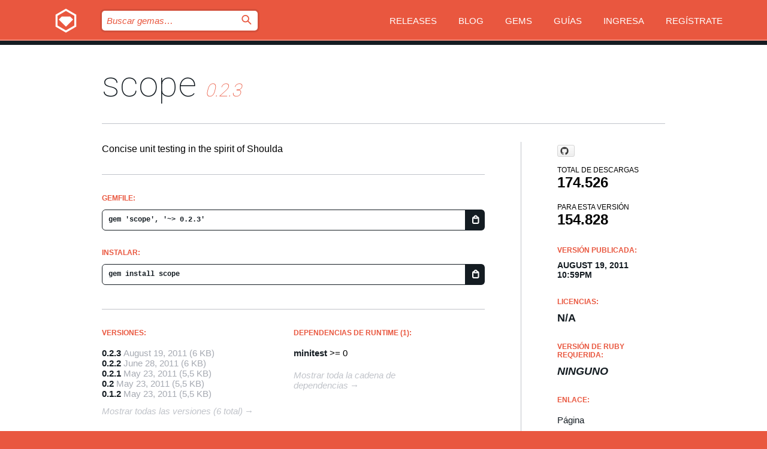

--- FILE ---
content_type: text/html; charset=utf-8
request_url: https://rubygems.org/gems/scope/versions/0.2.3?locale=es
body_size: 5180
content:
<!DOCTYPE html>
<html lang="es">
  <head>
    <title>scope | RubyGems.org | el alojamiento de gemas de tu comunidad</title>
    <meta charset="UTF-8">
    <meta content="width=device-width, initial-scale=1, maximum-scale=1, user-scalable=0" name="viewport">
    <meta name="google-site-verification" content="AuesbWQ9MCDMmC1lbDlw25RJzyqWOcDYpuaCjgPxEZY" />
    <link rel="apple-touch-icon" href="/apple-touch-icons/apple-touch-icon.png" />
      <link rel="apple-touch-icon" sizes="57x57" href="/apple-touch-icons/apple-touch-icon-57x57.png" />
      <link rel="apple-touch-icon" sizes="72x72" href="/apple-touch-icons/apple-touch-icon-72x72.png" />
      <link rel="apple-touch-icon" sizes="76x76" href="/apple-touch-icons/apple-touch-icon-76x76.png" />
      <link rel="apple-touch-icon" sizes="114x114" href="/apple-touch-icons/apple-touch-icon-114x114.png" />
      <link rel="apple-touch-icon" sizes="120x120" href="/apple-touch-icons/apple-touch-icon-120x120.png" />
      <link rel="apple-touch-icon" sizes="144x144" href="/apple-touch-icons/apple-touch-icon-144x144.png" />
      <link rel="apple-touch-icon" sizes="152x152" href="/apple-touch-icons/apple-touch-icon-152x152.png" />
      <link rel="apple-touch-icon" sizes="180x180" href="/apple-touch-icons/apple-touch-icon-180x180.png" />
    <link rel="mask-icon" href="/rubygems_logo.svg" color="#e9573f">
    <link rel="fluid-icon" href="/fluid-icon.png"/>
    <link rel="search" type="application/opensearchdescription+xml" title="RubyGems.org" href="/opensearch.xml">
    <link rel="shortcut icon" href="/favicon.ico" type="image/x-icon">
    <link rel="stylesheet" href="/assets/application-fda27980.css" />
    <link href="https://fonts.gstatic.com" rel="preconnect" crossorigin>
    <link href='https://fonts.googleapis.com/css?family=Roboto:100&amp;subset=greek,latin,cyrillic,latin-ext' rel='stylesheet' type='text/css'>
    
<link rel="alternate" type="application/atom+xml" href="https://feeds.feedburner.com/gemcutter-latest" title="RubyGems.org | Gemas más recientes">

    <meta name="csrf-param" content="authenticity_token" />
<meta name="csrf-token" content="cdGON8nGgCKNpQZ7d6zo2pql76Cqcuj4UDaQmqMGRtZtPb6S3JmGaniMLSxaSPclWQGeN3KL0_xH7rJ-eBBLGA" />
      <link rel="alternate" type="application/atom+xml" title="scope Version Feed" href="/gems/scope/versions.atom" />
    <!-- canonical url -->
    <link rel="canonical" href="https://rubygems.org/gems/scope/versions/0.2.3" />
    <!-- alternative language versions url -->
      <link rel="alternate" hreflang="en" href="https://rubygems.org/gems/scope/versions/0.2.3?locale=en" />
      <link rel="alternate" hreflang="nl" href="https://rubygems.org/gems/scope/versions/0.2.3?locale=nl" />
      <link rel="alternate" hreflang="zh-CN" href="https://rubygems.org/gems/scope/versions/0.2.3?locale=zh-CN" />
      <link rel="alternate" hreflang="zh-TW" href="https://rubygems.org/gems/scope/versions/0.2.3?locale=zh-TW" />
      <link rel="alternate" hreflang="pt-BR" href="https://rubygems.org/gems/scope/versions/0.2.3?locale=pt-BR" />
      <link rel="alternate" hreflang="fr" href="https://rubygems.org/gems/scope/versions/0.2.3?locale=fr" />
      <link rel="alternate" hreflang="es" href="https://rubygems.org/gems/scope/versions/0.2.3?locale=es" />
      <link rel="alternate" hreflang="de" href="https://rubygems.org/gems/scope/versions/0.2.3?locale=de" />
      <link rel="alternate" hreflang="ja" href="https://rubygems.org/gems/scope/versions/0.2.3?locale=ja" />
    <!-- unmatched alternative language fallback -->
    <link rel="alternate" hreflang="x-default" href="https://rubygems.org/gems/scope/versions/0.2.3" />

    <script type="importmap" data-turbo-track="reload">{
  "imports": {
    "jquery": "/assets/jquery-15a62848.js",
    "@rails/ujs": "/assets/@rails--ujs-2089e246.js",
    "application": "/assets/application-ae34b86d.js",
    "@hotwired/turbo-rails": "/assets/turbo.min-3a2e143f.js",
    "@hotwired/stimulus": "/assets/@hotwired--stimulus-132cbc23.js",
    "@hotwired/stimulus-loading": "/assets/stimulus-loading-1fc53fe7.js",
    "@stimulus-components/clipboard": "/assets/@stimulus-components--clipboard-d9c44ea9.js",
    "@stimulus-components/dialog": "/assets/@stimulus-components--dialog-74866932.js",
    "@stimulus-components/reveal": "/assets/@stimulus-components--reveal-77f6cb39.js",
    "@stimulus-components/checkbox-select-all": "/assets/@stimulus-components--checkbox-select-all-e7db6a97.js",
    "github-buttons": "/assets/github-buttons-3337d207.js",
    "webauthn-json": "/assets/webauthn-json-74adc0e8.js",
    "avo.custom": "/assets/avo.custom-4b185d31.js",
    "stimulus-rails-nested-form": "/assets/stimulus-rails-nested-form-3f712873.js",
    "local-time": "/assets/local-time-a331fc59.js",
    "src/oidc_api_key_role_form": "/assets/src/oidc_api_key_role_form-223a59d4.js",
    "src/pages": "/assets/src/pages-64095f36.js",
    "src/transitive_dependencies": "/assets/src/transitive_dependencies-9280dc42.js",
    "src/webauthn": "/assets/src/webauthn-a8b5ca04.js",
    "controllers/application": "/assets/controllers/application-e33ffaa8.js",
    "controllers/autocomplete_controller": "/assets/controllers/autocomplete_controller-e9f78a76.js",
    "controllers/counter_controller": "/assets/controllers/counter_controller-b739ef1d.js",
    "controllers/dialog_controller": "/assets/controllers/dialog_controller-c788489b.js",
    "controllers/dropdown_controller": "/assets/controllers/dropdown_controller-baaf189b.js",
    "controllers/dump_controller": "/assets/controllers/dump_controller-5d671745.js",
    "controllers/exclusive_checkbox_controller": "/assets/controllers/exclusive_checkbox_controller-c624394a.js",
    "controllers/gem_scope_controller": "/assets/controllers/gem_scope_controller-9c330c45.js",
    "controllers": "/assets/controllers/index-236ab973.js",
    "controllers/nav_controller": "/assets/controllers/nav_controller-8f4ea870.js",
    "controllers/onboarding_name_controller": "/assets/controllers/onboarding_name_controller-a65c65ec.js",
    "controllers/radio_reveal_controller": "/assets/controllers/radio_reveal_controller-41774e15.js",
    "controllers/recovery_controller": "/assets/controllers/recovery_controller-b051251b.js",
    "controllers/reveal_controller": "/assets/controllers/reveal_controller-a90af4d9.js",
    "controllers/reveal_search_controller": "/assets/controllers/reveal_search_controller-8dc44279.js",
    "controllers/scroll_controller": "/assets/controllers/scroll_controller-07f12b0d.js",
    "controllers/search_controller": "/assets/controllers/search_controller-79d09057.js",
    "controllers/stats_controller": "/assets/controllers/stats_controller-5bae7b7f.js"
  }
}</script>
<link rel="modulepreload" href="/assets/jquery-15a62848.js" nonce="245d29cd5edfac24e978ab4152898d64">
<link rel="modulepreload" href="/assets/@rails--ujs-2089e246.js" nonce="245d29cd5edfac24e978ab4152898d64">
<link rel="modulepreload" href="/assets/application-ae34b86d.js" nonce="245d29cd5edfac24e978ab4152898d64">
<link rel="modulepreload" href="/assets/turbo.min-3a2e143f.js" nonce="245d29cd5edfac24e978ab4152898d64">
<link rel="modulepreload" href="/assets/@hotwired--stimulus-132cbc23.js" nonce="245d29cd5edfac24e978ab4152898d64">
<link rel="modulepreload" href="/assets/stimulus-loading-1fc53fe7.js" nonce="245d29cd5edfac24e978ab4152898d64">
<link rel="modulepreload" href="/assets/@stimulus-components--clipboard-d9c44ea9.js" nonce="245d29cd5edfac24e978ab4152898d64">
<link rel="modulepreload" href="/assets/@stimulus-components--dialog-74866932.js" nonce="245d29cd5edfac24e978ab4152898d64">
<link rel="modulepreload" href="/assets/@stimulus-components--reveal-77f6cb39.js" nonce="245d29cd5edfac24e978ab4152898d64">
<link rel="modulepreload" href="/assets/@stimulus-components--checkbox-select-all-e7db6a97.js" nonce="245d29cd5edfac24e978ab4152898d64">
<link rel="modulepreload" href="/assets/github-buttons-3337d207.js" nonce="245d29cd5edfac24e978ab4152898d64">
<link rel="modulepreload" href="/assets/webauthn-json-74adc0e8.js" nonce="245d29cd5edfac24e978ab4152898d64">
<link rel="modulepreload" href="/assets/local-time-a331fc59.js" nonce="245d29cd5edfac24e978ab4152898d64">
<link rel="modulepreload" href="/assets/src/oidc_api_key_role_form-223a59d4.js" nonce="245d29cd5edfac24e978ab4152898d64">
<link rel="modulepreload" href="/assets/src/pages-64095f36.js" nonce="245d29cd5edfac24e978ab4152898d64">
<link rel="modulepreload" href="/assets/src/transitive_dependencies-9280dc42.js" nonce="245d29cd5edfac24e978ab4152898d64">
<link rel="modulepreload" href="/assets/src/webauthn-a8b5ca04.js" nonce="245d29cd5edfac24e978ab4152898d64">
<link rel="modulepreload" href="/assets/controllers/application-e33ffaa8.js" nonce="245d29cd5edfac24e978ab4152898d64">
<link rel="modulepreload" href="/assets/controllers/autocomplete_controller-e9f78a76.js" nonce="245d29cd5edfac24e978ab4152898d64">
<link rel="modulepreload" href="/assets/controllers/counter_controller-b739ef1d.js" nonce="245d29cd5edfac24e978ab4152898d64">
<link rel="modulepreload" href="/assets/controllers/dialog_controller-c788489b.js" nonce="245d29cd5edfac24e978ab4152898d64">
<link rel="modulepreload" href="/assets/controllers/dropdown_controller-baaf189b.js" nonce="245d29cd5edfac24e978ab4152898d64">
<link rel="modulepreload" href="/assets/controllers/dump_controller-5d671745.js" nonce="245d29cd5edfac24e978ab4152898d64">
<link rel="modulepreload" href="/assets/controllers/exclusive_checkbox_controller-c624394a.js" nonce="245d29cd5edfac24e978ab4152898d64">
<link rel="modulepreload" href="/assets/controllers/gem_scope_controller-9c330c45.js" nonce="245d29cd5edfac24e978ab4152898d64">
<link rel="modulepreload" href="/assets/controllers/index-236ab973.js" nonce="245d29cd5edfac24e978ab4152898d64">
<link rel="modulepreload" href="/assets/controllers/nav_controller-8f4ea870.js" nonce="245d29cd5edfac24e978ab4152898d64">
<link rel="modulepreload" href="/assets/controllers/onboarding_name_controller-a65c65ec.js" nonce="245d29cd5edfac24e978ab4152898d64">
<link rel="modulepreload" href="/assets/controllers/radio_reveal_controller-41774e15.js" nonce="245d29cd5edfac24e978ab4152898d64">
<link rel="modulepreload" href="/assets/controllers/recovery_controller-b051251b.js" nonce="245d29cd5edfac24e978ab4152898d64">
<link rel="modulepreload" href="/assets/controllers/reveal_controller-a90af4d9.js" nonce="245d29cd5edfac24e978ab4152898d64">
<link rel="modulepreload" href="/assets/controllers/reveal_search_controller-8dc44279.js" nonce="245d29cd5edfac24e978ab4152898d64">
<link rel="modulepreload" href="/assets/controllers/scroll_controller-07f12b0d.js" nonce="245d29cd5edfac24e978ab4152898d64">
<link rel="modulepreload" href="/assets/controllers/search_controller-79d09057.js" nonce="245d29cd5edfac24e978ab4152898d64">
<link rel="modulepreload" href="/assets/controllers/stats_controller-5bae7b7f.js" nonce="245d29cd5edfac24e978ab4152898d64">
<script type="module" nonce="245d29cd5edfac24e978ab4152898d64">import "application"</script>
  </head>

  <body class="" data-controller="nav" data-nav-expanded-class="mobile-nav-is-expanded">
    <!-- Top banner -->

    <!-- Policies acknowledgment banner -->
    

    <header class="header header--interior" data-nav-target="header collapse">
      <div class="l-wrap--header">
        <a title="RubyGems" class="header__logo-wrap" data-nav-target="logo" href="/">
          <span class="header__logo" data-icon="⬡">⬢</span>
          <span class="t-hidden">RubyGems</span>
</a>        <a class="header__club-sandwich" href="#" data-action="nav#toggle focusin->nav#focus mousedown->nav#mouseDown click@window->nav#hide">
          <span class="t-hidden">Navigation menu</span>
        </a>

        <div class="header__nav-links-wrap">
          <div class="header__search-wrap" role="search">
  <form data-controller="autocomplete" data-autocomplete-selected-class="selected" action="/search" accept-charset="UTF-8" method="get">
    <input type="search" name="query" id="query" placeholder="Buscar gemas&hellip;" class="header__search" autocomplete="off" aria-autocomplete="list" data-autocomplete-target="query" data-action="autocomplete#suggest keydown.down-&gt;autocomplete#next keydown.up-&gt;autocomplete#prev keydown.esc-&gt;autocomplete#hide keydown.enter-&gt;autocomplete#clear click@window-&gt;autocomplete#hide focus-&gt;autocomplete#suggest blur-&gt;autocomplete#hide" data-nav-target="search" />

    <ul class="suggest-list" role="listbox" data-autocomplete-target="suggestions"></ul>

    <template id="suggestion" data-autocomplete-target="template">
      <li class="menu-item" role="option" tabindex="-1" data-autocomplete-target="item" data-action="click->autocomplete#choose mouseover->autocomplete#highlight"></li>
    </template>

    <label id="querylabel" for="query">
      <span class="t-hidden">Buscar gemas&hellip;</span>
</label>
    <input type="submit" value="⌕" id="search_submit" class="header__search__icon" aria-labelledby="querylabel" data-disable-with="⌕" />

</form></div>


          <nav class="header__nav-links" data-controller="dropdown">

            <a class="header__nav-link " href="https://rubygems.org/releases">Releases</a>
            <a class="header__nav-link" href="https://blog.rubygems.org">Blog</a>

              <a class="header__nav-link" href="/gems">Gems</a>

            <a class="header__nav-link" href="https://guides.rubygems.org">Guías</a>

              <a class="header__nav-link " href="/sign_in">Ingresa</a>
                <a class="header__nav-link " href="/sign_up">Regístrate</a>
          </nav>
        </div>
      </div>
    </header>



    <main class="main--interior" data-nav-target="collapse">
        <div class="l-wrap--b">
            <h1 class="t-display page__heading">
              <a class="t-link--black" href="/gems/scope">scope</a>

                <i class="page__subheading">0.2.3</i>
            </h1>
          
          


<div class="l-overflow">
  <div class="l-colspan--l colspan--l--has-border">
      <div class="gem__intro">
        <div id="markup" class="gem__desc">
          <p>Concise unit testing in the spirit of Shoulda</p>
        </div>
      </div>

      <div class="gem__install">
        <h2 class="gem__ruby-version__heading t-list__heading">
          Gemfile:
          <div class="gem__code-wrap" data-controller="clipboard" data-clipboard-success-content-value="✔"><input type="text" name="gemfile_text" id="gemfile_text" value="gem &#39;scope&#39;, &#39;~&gt; 0.2.3&#39;" class="gem__code" readonly="readonly" data-clipboard-target="source" /><span class="gem__code__icon" title="Copiar al portapapeles" data-action="click-&gt;clipboard#copy" data-clipboard-target="button">=</span></div>
        </h2>
        <h2 class="gem__ruby-version__heading t-list__heading">
          instalar:
          <div class="gem__code-wrap" data-controller="clipboard" data-clipboard-success-content-value="✔"><input type="text" name="install_text" id="install_text" value="gem install scope" class="gem__code" readonly="readonly" data-clipboard-target="source" /><span class="gem__code__icon" title="Copiar al portapapeles" data-action="click-&gt;clipboard#copy" data-clipboard-target="button">=</span></div>
        </h2>
      </div>

      <div class="l-half--l">
        <div class="versions">
          <h3 class="t-list__heading">Versiones:</h3>
          <ol class="gem__versions t-list__items">
            <li class="gem__version-wrap">
  <a class="t-list__item" href="/gems/scope/versions/0.2.3">0.2.3</a>
  <small class="gem__version__date">August 19, 2011</small>

  <span class="gem__version__date">(6 KB)</span>
</li>
<li class="gem__version-wrap">
  <a class="t-list__item" href="/gems/scope/versions/0.2.2">0.2.2</a>
  <small class="gem__version__date">June 28, 2011</small>

  <span class="gem__version__date">(6 KB)</span>
</li>
<li class="gem__version-wrap">
  <a class="t-list__item" href="/gems/scope/versions/0.2.1">0.2.1</a>
  <small class="gem__version__date">May 23, 2011</small>

  <span class="gem__version__date">(5,5 KB)</span>
</li>
<li class="gem__version-wrap">
  <a class="t-list__item" href="/gems/scope/versions/0.2">0.2</a>
  <small class="gem__version__date">May 23, 2011</small>

  <span class="gem__version__date">(5,5 KB)</span>
</li>
<li class="gem__version-wrap">
  <a class="t-list__item" href="/gems/scope/versions/0.1.2">0.1.2</a>
  <small class="gem__version__date">May 23, 2011</small>

  <span class="gem__version__date">(5,5 KB)</span>
</li>

          </ol>
            <a class="gem__see-all-versions t-link--gray t-link--has-arrow" href="https://rubygems.org/gems/scope/versions">Mostrar todas las versiones (6 total)</a>
        </div>
      </div>

    <div class = "l-half--l">
        <div class="dependencies gem__dependencies" id="runtime_dependencies">
    <h3 class="t-list__heading">dependencias de Runtime (1):</h3>
    <div class="t-list__items">
          <div class="gem__requirement-wrap">
            <a class="t-list__item" href="/gems/minitest"><strong>minitest</strong></a>
            &gt;= 0
          </div>
    </div>
  </div>

      
        <div class="dependencies_list">
          <a class="gem__see-all-versions t-link--gray t-link--has-arrow push--s" href="/gems/scope/versions/0.2.3/dependencies">Mostrar toda la cadena de dependencias</a>
        </div>
    </div>


    <div class="gem__members">

    <h3 class="t-list__heading">Propietarios:</h3>
    <div class="gem__users">
      <a alt="philc" title="philc" href="/profiles/philc"><img id="gravatar-23236" width="48" height="48" src="/users/23236/avatar.jpeg?size=48&amp;theme=light" /></a><a alt="cespare" title="cespare" href="/profiles/cespare"><img id="gravatar-49244" width="48" height="48" src="/users/49244/avatar.jpeg?size=48&amp;theme=light" /></a>
    </div>




    <h3 class="t-list__heading">Autores:</h3>
    <ul class="t-list__items">
      <li class="t-list__item">
        <p>Phil Crosby</p>
      </li>
    </ul>

    <h3 class="t-list__heading">SHA 256 checksum:</h3>
    <div class="gem__code-wrap" data-controller="clipboard" data-clipboard-success-content-value="✔"><input type="text" name="gem_sha_256_checksum" id="gem_sha_256_checksum" value="f97dbfcae90855d21691c802aa8988b677b5f7cabb8e4faff8fe50b1dc75d732" class="gem__code" readonly="readonly" data-clipboard-target="source" /><span class="gem__code__icon" title="Copiar al portapapeles" data-action="click-&gt;clipboard#copy" data-clipboard-target="button">=</span></div>


</div>

    <div class="gem__navigation">
    <a class="gem__previous__version" href="/gems/scope/versions/0.2.2">← Versión anterior</a>

</div>

  </div>

  <div class="gem__aside l-col--r--pad">
    <span class="github-btn" data-user="ooyala" data-repo="scope" data-type="star" data-count="true" data-size="large">
  <a class="gh-btn" href="#" rel="noopener noreferrer" target="_blank">
    <span class="gh-ico" aria-hidden="true"></span>
    <span class="gh-text"></span>
  </a>
  <a class="gh-count" href="#" rel="noopener noreferrer" target="_blank" aria-hidden="true"></a>
</span>
  <div class="gem__downloads-wrap" data-href="/api/v1/downloads/scope-0.2.3.json">
    <h2 class="gem__downloads__heading t-text--s">
      Total de descargas
      <span class="gem__downloads">174.526</span>
    </h2>
    <h2 class="gem__downloads__heading t-text--s">
      Para esta versión
      <span class="gem__downloads">154.828</span>
    </h2>
  </div>

  <h2 class="gem__ruby-version__heading t-list__heading">
    Versión publicada:
    <span class="gem__rubygem-version-age">
      <p><time datetime="2011-08-19T22:59:17Z" data-local="time-ago">August 19, 2011 10:59pm</time></p>
    </span>
  </h2>

  <h2 class="gem__ruby-version__heading t-list__heading">
    Licencias:
    <span class="gem__ruby-version">
      <p>N/A</p>
    </span>
  </h2>
  <h2 class="gem__ruby-version__heading t-list__heading">
    Versión de Ruby requerida:
    <i class="gem__ruby-version">
        Ninguno
    </i>
  </h2>
  <h3 class="t-list__heading">Enlace:</h3>
  <div class="t-list__items">
      <a rel="nofollow" class="gem__link t-list__item" id="home" href="http://github.com/ooyala/scope">Página</a>
      <a rel="nofollow" class="gem__link t-list__item" id="download" href="/downloads/scope-0.2.3.gem">Descarga</a>
    <a class="gem__link t-list__item" href="https://my.diffend.io/gems/scope/prev/0.2.3">Revisar cambios</a>
    <a class="gem__link t-list__item" id="badge" href="https://badge.fury.io/rb/scope/install">Badge</a>
    <a class="toggler gem__link t-list__item" id="subscribe" href="/sign_in">Suscribirse</a>
    <a class="gem__link t-list__item" id="rss" href="/gems/scope/versions.atom">RSS</a>
    <a class="gem__link t-list__item" href="mailto:support@rubygems.org?subject=Reporting Abuse on scope">Reportar abusos</a>
    <a rel="nofollow" class="gem__link t-list__item" id="reverse_dependencies" href="/gems/scope/reverse_dependencies">Dependencias inversas</a>
    
    
    
    
    
  </div>
</div>

</div>

        </div>
    </main>

    <footer class="footer" data-nav-target="collapse">
      <div class="l-wrap--footer">
        <div class="l-overflow">
          <div class="nav--v l-col--r--pad">
            <a class="nav--v__link--footer" href="https://status.rubygems.org">Estado</a>
            <a class="nav--v__link--footer" href="https://uptime.rubygems.org">Uptime</a>
            <a class="nav--v__link--footer" href="https://github.com/rubygems/rubygems.org">Código fuente</a>
            <a class="nav--v__link--footer" href="/pages/data">Datos</a>
            <a class="nav--v__link--footer" href="/stats">Estadísticas</a>
            <a class="nav--v__link--footer" href="https://guides.rubygems.org/contributing/">Contribuye</a>
              <a class="nav--v__link--footer" href="/pages/about">Acerca de</a>
            <a class="nav--v__link--footer" href="mailto:support@rubygems.org">Ayuda</a>
            <a class="nav--v__link--footer" href="https://guides.rubygems.org/rubygems-org-api">API</a>
            <a class="nav--v__link--footer" href="/policies">Policies</a>
            <a class="nav--v__link--footer" href="/pages/supporters">Support Us</a>
              <a class="nav--v__link--footer" href="/pages/security">Seguridad</a>
          </div>
          <div class="l-colspan--l colspan--l--has-border">
            <div class="footer__about">
              <p>
                RubyGems.org es el servicio de alojamiento de Gemas de la comunidad de Ruby. <a href="https://guides.rubygems.org/publishing/">Publica tus gemas</a> instantáneamente y luego <a href="https://guides.rubygems.org/command-reference/#gem-install">instálalas</a>. Usa <a href="https://guides.rubygems.org/rubygems-org-api/">la API</a> para saber más sobre <a href="/gems">las gemas disponibles</a>. <a href="https://guides.rubygems.org/contributing/">Conviértete en colaborador</a> y mejora este sitio con tus cambios.
              </p>
              <p>
                RubyGems.org es posible gracias la colaboración de la fantástica comunidad de Ruby. <a href="https://www.fastly.com/">Fastly</a> provee ancho de banda y soporte de CDN <a href="https://www.rubycentral.org/">Ruby Central</a> cubre los costos de infraestructura y financia el desarrollo y el trabajo en los servidores. <a href="/pages/supporters">Aprende más sobre nuestros sponsors y cómo trabajan en conjunto</a>
              </p>
            </div>
          </div>
        </div>
      </div>
      <div class="footer__sponsors">
        <a class="footer__sponsor footer__sponsor__ruby_central" href="https://rubycentral.org/open-source/" target="_blank" rel="noopener">
          Operated by
          <span class="t-hidden">Ruby Central</span>
        </a>
        <a class="footer__sponsor footer__sponsor__dockyard" href="https://dockyard.com/ruby-on-rails-consulting" target="_blank" rel="noopener">
          Diseñado por
          <span class="t-hidden">DockYard</span>
        </a>
        <a class="footer__sponsor footer__sponsor__aws" href="https://aws.amazon.com/" target="_blank" rel="noopener">
          Alojado por
          <span class="t-hidden">AWS</span>
        </a>
        <a class="footer__sponsor footer__sponsor__dnsimple" href="https://dnsimple.link/resolving-rubygems" target="_blank" rel="noopener">
          DNS
          <span class="t-hidden">DNSimple</span>
        </a>
        <a class="footer__sponsor footer__sponsor__datadog" href="https://www.datadoghq.com/" target="_blank" rel="noopener">
          Monitoreado por
          <span class="t-hidden">Datadog</span>
        </a>
        <a class="footer__sponsor footer__sponsor__fastly" href="https://www.fastly.com/customers/ruby-central" target="_blank" rel="noopener">
          Distribuida por
          <span class="t-hidden">Fastly</span>
        </a>
        <a class="footer__sponsor footer__sponsor__honeybadger" href="https://www.honeybadger.io/" target="_blank" rel="noopener">
          Monitoreado por
          <span class="t-hidden">Honeybadger</span>
        </a>
        <a class="footer__sponsor footer__sponsor__mend" href="https://mend.io/" target="_blank" rel="noopener">
          Protegido por
          <span class="t-hidden">Mend.io</span>
        </a>
      </div>
      <div class="footer__language_selector">
          <div class="footer__language">
            <a class="nav--v__link--footer" href="/gems/scope/versions/0.2.3?locale=en">English</a>
          </div>
          <div class="footer__language">
            <a class="nav--v__link--footer" href="/gems/scope/versions/0.2.3?locale=nl">Nederlands</a>
          </div>
          <div class="footer__language">
            <a class="nav--v__link--footer" href="/gems/scope/versions/0.2.3?locale=zh-CN">简体中文</a>
          </div>
          <div class="footer__language">
            <a class="nav--v__link--footer" href="/gems/scope/versions/0.2.3?locale=zh-TW">正體中文</a>
          </div>
          <div class="footer__language">
            <a class="nav--v__link--footer" href="/gems/scope/versions/0.2.3?locale=pt-BR">Português do Brasil</a>
          </div>
          <div class="footer__language">
            <a class="nav--v__link--footer" href="/gems/scope/versions/0.2.3?locale=fr">Français</a>
          </div>
          <div class="footer__language">
            <a class="nav--v__link--footer" href="/gems/scope/versions/0.2.3?locale=es">Español</a>
          </div>
          <div class="footer__language">
            <a class="nav--v__link--footer" href="/gems/scope/versions/0.2.3?locale=de">Deutsch</a>
          </div>
          <div class="footer__language">
            <a class="nav--v__link--footer" href="/gems/scope/versions/0.2.3?locale=ja">日本語</a>
          </div>
      </div>
    </footer>
    
    <script type="text/javascript" defer src="https://www.fastly-insights.com/insights.js?k=3e63c3cd-fc37-4b19-80b9-65ce64af060a"></script>
  </body>
</html>


--- FILE ---
content_type: text/javascript
request_url: https://rubygems.org/assets/controllers/dump_controller-5d671745.js
body_size: 1637
content:
import { Controller } from "@hotwired/stimulus";

export default class extends Controller {
  static targets = ["list", "template"];

  connect() {
    this.getDumpData();
  }

  getDumpData() {
    fetch(
      "https://s3-us-west-2.amazonaws.com/rubygems-dumps/?prefix=production/public_postgresql",
    )
      .then((response) => response.text())
      .then((data) => {
        const parser = new DOMParser();
        const xml = parser.parseFromString(data, "application/xml");
        const files = this.parseS3Listing(xml);
        this.render(files);
      })
      .catch((error) => {
        console.error(error);
      });
  }

  parseS3Listing(xml) {
    const contents = Array.from(xml.getElementsByTagName("Contents"));
    return contents.map((item) => {
      return {
        Key: item.getElementsByTagName("Key")[0].textContent,
        LastModified: item.getElementsByTagName("LastModified")[0].textContent,
        Size: item.getElementsByTagName("Size")[0].textContent,
        StorageClass: item.getElementsByTagName("StorageClass")[0].textContent,
      };
    });
  }

  render(files) {
    files
      .filter((item) => "STANDARD" === item.StorageClass)
      .sort((a, b) => Date.parse(b.LastModified) - Date.parse(a.LastModified))
      .forEach((item) => {
        let text = `${item.LastModified.replace(".000Z", "")} (${this.bytesToSize(item.Size)})`;
        let uri = `https://s3-us-west-2.amazonaws.com/rubygems-dumps/${item.Key}`;
        this.appendItem(text, uri);
      });
  }

  appendItem(text, uri) {
    const clone = this.templateTarget.content.cloneNode(true);
    const span = clone.querySelector("a > span");
    const a = clone.querySelector("a");
    span.textContent = text;
    a.href = uri;
    this.element.appendChild(clone);
  }

  bytesToSize(bytes) {
    if (bytes === 0) {
      return "0 Bytes";
    }
    const k = 1024;
    const sizes = ["Bytes", "KB", "MB", "GB", "TB", "PB", "EB", "ZB", "YB"];
    const i = Math.floor(Math.log(bytes) / Math.log(k));
    return (bytes / Math.pow(k, i)).toPrecision(3) + " " + sizes[i];
  }
}


--- FILE ---
content_type: text/javascript
request_url: https://rubygems.org/assets/@hotwired--stimulus-132cbc23.js
body_size: 49398
content:
// @hotwired/stimulus@3.2.2 downloaded from https://ga.jspm.io/npm:@hotwired/stimulus@3.2.2/dist/stimulus.js

class EventListener{constructor(e,t,r){this.eventTarget=e;this.eventName=t;this.eventOptions=r;this.unorderedBindings=new Set}connect(){this.eventTarget.addEventListener(this.eventName,this,this.eventOptions)}disconnect(){this.eventTarget.removeEventListener(this.eventName,this,this.eventOptions)}bindingConnected(e){this.unorderedBindings.add(e)}bindingDisconnected(e){this.unorderedBindings.delete(e)}handleEvent(e){const t=extendEvent(e);for(const e of this.bindings){if(t.immediatePropagationStopped)break;e.handleEvent(t)}}hasBindings(){return this.unorderedBindings.size>0}get bindings(){return Array.from(this.unorderedBindings).sort(((e,t)=>{const r=e.index,s=t.index;return r<s?-1:r>s?1:0}))}}function extendEvent(e){if("immediatePropagationStopped"in e)return e;{const{stopImmediatePropagation:t}=e;return Object.assign(e,{immediatePropagationStopped:false,stopImmediatePropagation(){this.immediatePropagationStopped=true;t.call(this)}})}}class Dispatcher{constructor(e){this.application=e;this.eventListenerMaps=new Map;this.started=false}start(){if(!this.started){this.started=true;this.eventListeners.forEach((e=>e.connect()))}}stop(){if(this.started){this.started=false;this.eventListeners.forEach((e=>e.disconnect()))}}get eventListeners(){return Array.from(this.eventListenerMaps.values()).reduce(((e,t)=>e.concat(Array.from(t.values()))),[])}bindingConnected(e){this.fetchEventListenerForBinding(e).bindingConnected(e)}bindingDisconnected(e,t=false){this.fetchEventListenerForBinding(e).bindingDisconnected(e);t&&this.clearEventListenersForBinding(e)}handleError(e,t,r={}){this.application.handleError(e,`Error ${t}`,r)}clearEventListenersForBinding(e){const t=this.fetchEventListenerForBinding(e);if(!t.hasBindings()){t.disconnect();this.removeMappedEventListenerFor(e)}}removeMappedEventListenerFor(e){const{eventTarget:t,eventName:r,eventOptions:s}=e;const n=this.fetchEventListenerMapForEventTarget(t);const i=this.cacheKey(r,s);n.delete(i);0==n.size&&this.eventListenerMaps.delete(t)}fetchEventListenerForBinding(e){const{eventTarget:t,eventName:r,eventOptions:s}=e;return this.fetchEventListener(t,r,s)}fetchEventListener(e,t,r){const s=this.fetchEventListenerMapForEventTarget(e);const n=this.cacheKey(t,r);let i=s.get(n);if(!i){i=this.createEventListener(e,t,r);s.set(n,i)}return i}createEventListener(e,t,r){const s=new EventListener(e,t,r);this.started&&s.connect();return s}fetchEventListenerMapForEventTarget(e){let t=this.eventListenerMaps.get(e);if(!t){t=new Map;this.eventListenerMaps.set(e,t)}return t}cacheKey(e,t){const r=[e];Object.keys(t).sort().forEach((e=>{r.push(`${t[e]?"":"!"}${e}`)}));return r.join(":")}}const e={stop({event:e,value:t}){t&&e.stopPropagation();return true},prevent({event:e,value:t}){t&&e.preventDefault();return true},self({event:e,value:t,element:r}){return!t||r===e.target}};const t=/^(?:(?:([^.]+?)\+)?(.+?)(?:\.(.+?))?(?:@(window|document))?->)?(.+?)(?:#([^:]+?))(?::(.+))?$/;function parseActionDescriptorString(e){const r=e.trim();const s=r.match(t)||[];let n=s[2];let i=s[3];if(i&&!["keydown","keyup","keypress"].includes(n)){n+=`.${i}`;i=""}return{eventTarget:parseEventTarget(s[4]),eventName:n,eventOptions:s[7]?parseEventOptions(s[7]):{},identifier:s[5],methodName:s[6],keyFilter:s[1]||i}}function parseEventTarget(e){return"window"==e?window:"document"==e?document:void 0}function parseEventOptions(e){return e.split(":").reduce(((e,t)=>Object.assign(e,{[t.replace(/^!/,"")]:!/^!/.test(t)})),{})}function stringifyEventTarget(e){return e==window?"window":e==document?"document":void 0}function camelize(e){return e.replace(/(?:[_-])([a-z0-9])/g,((e,t)=>t.toUpperCase()))}function namespaceCamelize(e){return camelize(e.replace(/--/g,"-").replace(/__/g,"_"))}function capitalize(e){return e.charAt(0).toUpperCase()+e.slice(1)}function dasherize(e){return e.replace(/([A-Z])/g,((e,t)=>`-${t.toLowerCase()}`))}function tokenize(e){return e.match(/[^\s]+/g)||[]}function isSomething(e){return null!==e&&void 0!==e}function hasProperty(e,t){return Object.prototype.hasOwnProperty.call(e,t)}const r=["meta","ctrl","alt","shift"];class Action{constructor(e,t,r,s){this.element=e;this.index=t;this.eventTarget=r.eventTarget||e;this.eventName=r.eventName||getDefaultEventNameForElement(e)||error("missing event name");this.eventOptions=r.eventOptions||{};this.identifier=r.identifier||error("missing identifier");this.methodName=r.methodName||error("missing method name");this.keyFilter=r.keyFilter||"";this.schema=s}static forToken(e,t){return new this(e.element,e.index,parseActionDescriptorString(e.content),t)}toString(){const e=this.keyFilter?`.${this.keyFilter}`:"";const t=this.eventTargetName?`@${this.eventTargetName}`:"";return`${this.eventName}${e}${t}->${this.identifier}#${this.methodName}`}shouldIgnoreKeyboardEvent(e){if(!this.keyFilter)return false;const t=this.keyFilter.split("+");if(this.keyFilterDissatisfied(e,t))return true;const s=t.filter((e=>!r.includes(e)))[0];if(!s)return false;hasProperty(this.keyMappings,s)||error(`contains unknown key filter: ${this.keyFilter}`);return this.keyMappings[s].toLowerCase()!==e.key.toLowerCase()}shouldIgnoreMouseEvent(e){if(!this.keyFilter)return false;const t=[this.keyFilter];return!!this.keyFilterDissatisfied(e,t)}get params(){const e={};const t=new RegExp(`^data-${this.identifier}-(.+)-param$`,"i");for(const{name:r,value:s}of Array.from(this.element.attributes)){const n=r.match(t);const i=n&&n[1];i&&(e[camelize(i)]=typecast(s))}return e}get eventTargetName(){return stringifyEventTarget(this.eventTarget)}get keyMappings(){return this.schema.keyMappings}keyFilterDissatisfied(e,t){const[s,n,i,o]=r.map((e=>t.includes(e)));return e.metaKey!==s||e.ctrlKey!==n||e.altKey!==i||e.shiftKey!==o}}const s={a:()=>"click",button:()=>"click",form:()=>"submit",details:()=>"toggle",input:e=>"submit"==e.getAttribute("type")?"click":"input",select:()=>"change",textarea:()=>"input"};function getDefaultEventNameForElement(e){const t=e.tagName.toLowerCase();if(t in s)return s[t](e)}function error(e){throw new Error(e)}function typecast(e){try{return JSON.parse(e)}catch(t){return e}}class Binding{constructor(e,t){this.context=e;this.action=t}get index(){return this.action.index}get eventTarget(){return this.action.eventTarget}get eventOptions(){return this.action.eventOptions}get identifier(){return this.context.identifier}handleEvent(e){const t=this.prepareActionEvent(e);this.willBeInvokedByEvent(e)&&this.applyEventModifiers(t)&&this.invokeWithEvent(t)}get eventName(){return this.action.eventName}get method(){const e=this.controller[this.methodName];if("function"==typeof e)return e;throw new Error(`Action "${this.action}" references undefined method "${this.methodName}"`)}applyEventModifiers(e){const{element:t}=this.action;const{actionDescriptorFilters:r}=this.context.application;const{controller:s}=this.context;let n=true;for(const[i,o]of Object.entries(this.eventOptions))if(i in r){const c=r[i];n=n&&c({name:i,value:o,event:e,element:t,controller:s})}return n}prepareActionEvent(e){return Object.assign(e,{params:this.action.params})}invokeWithEvent(e){const{target:t,currentTarget:r}=e;try{this.method.call(this.controller,e);this.context.logDebugActivity(this.methodName,{event:e,target:t,currentTarget:r,action:this.methodName})}catch(t){const{identifier:r,controller:s,element:n,index:i}=this;const o={identifier:r,controller:s,element:n,index:i,event:e};this.context.handleError(t,`invoking action "${this.action}"`,o)}}willBeInvokedByEvent(e){const t=e.target;return!(e instanceof KeyboardEvent&&this.action.shouldIgnoreKeyboardEvent(e))&&(!(e instanceof MouseEvent&&this.action.shouldIgnoreMouseEvent(e))&&(this.element===t||(t instanceof Element&&this.element.contains(t)?this.scope.containsElement(t):this.scope.containsElement(this.action.element))))}get controller(){return this.context.controller}get methodName(){return this.action.methodName}get element(){return this.scope.element}get scope(){return this.context.scope}}class ElementObserver{constructor(e,t){this.mutationObserverInit={attributes:true,childList:true,subtree:true};this.element=e;this.started=false;this.delegate=t;this.elements=new Set;this.mutationObserver=new MutationObserver((e=>this.processMutations(e)))}start(){if(!this.started){this.started=true;this.mutationObserver.observe(this.element,this.mutationObserverInit);this.refresh()}}pause(e){if(this.started){this.mutationObserver.disconnect();this.started=false}e();if(!this.started){this.mutationObserver.observe(this.element,this.mutationObserverInit);this.started=true}}stop(){if(this.started){this.mutationObserver.takeRecords();this.mutationObserver.disconnect();this.started=false}}refresh(){if(this.started){const e=new Set(this.matchElementsInTree());for(const t of Array.from(this.elements))e.has(t)||this.removeElement(t);for(const t of Array.from(e))this.addElement(t)}}processMutations(e){if(this.started)for(const t of e)this.processMutation(t)}processMutation(e){if("attributes"==e.type)this.processAttributeChange(e.target,e.attributeName);else if("childList"==e.type){this.processRemovedNodes(e.removedNodes);this.processAddedNodes(e.addedNodes)}}processAttributeChange(e,t){this.elements.has(e)?this.delegate.elementAttributeChanged&&this.matchElement(e)?this.delegate.elementAttributeChanged(e,t):this.removeElement(e):this.matchElement(e)&&this.addElement(e)}processRemovedNodes(e){for(const t of Array.from(e)){const e=this.elementFromNode(t);e&&this.processTree(e,this.removeElement)}}processAddedNodes(e){for(const t of Array.from(e)){const e=this.elementFromNode(t);e&&this.elementIsActive(e)&&this.processTree(e,this.addElement)}}matchElement(e){return this.delegate.matchElement(e)}matchElementsInTree(e=this.element){return this.delegate.matchElementsInTree(e)}processTree(e,t){for(const r of this.matchElementsInTree(e))t.call(this,r)}elementFromNode(e){if(e.nodeType==Node.ELEMENT_NODE)return e}elementIsActive(e){return e.isConnected==this.element.isConnected&&this.element.contains(e)}addElement(e){if(!this.elements.has(e)&&this.elementIsActive(e)){this.elements.add(e);this.delegate.elementMatched&&this.delegate.elementMatched(e)}}removeElement(e){if(this.elements.has(e)){this.elements.delete(e);this.delegate.elementUnmatched&&this.delegate.elementUnmatched(e)}}}class AttributeObserver{constructor(e,t,r){this.attributeName=t;this.delegate=r;this.elementObserver=new ElementObserver(e,this)}get element(){return this.elementObserver.element}get selector(){return`[${this.attributeName}]`}start(){this.elementObserver.start()}pause(e){this.elementObserver.pause(e)}stop(){this.elementObserver.stop()}refresh(){this.elementObserver.refresh()}get started(){return this.elementObserver.started}matchElement(e){return e.hasAttribute(this.attributeName)}matchElementsInTree(e){const t=this.matchElement(e)?[e]:[];const r=Array.from(e.querySelectorAll(this.selector));return t.concat(r)}elementMatched(e){this.delegate.elementMatchedAttribute&&this.delegate.elementMatchedAttribute(e,this.attributeName)}elementUnmatched(e){this.delegate.elementUnmatchedAttribute&&this.delegate.elementUnmatchedAttribute(e,this.attributeName)}elementAttributeChanged(e,t){this.delegate.elementAttributeValueChanged&&this.attributeName==t&&this.delegate.elementAttributeValueChanged(e,t)}}function add(e,t,r){fetch(e,t).add(r)}function del(e,t,r){fetch(e,t).delete(r);prune(e,t)}function fetch(e,t){let r=e.get(t);if(!r){r=new Set;e.set(t,r)}return r}function prune(e,t){const r=e.get(t);null!=r&&0==r.size&&e.delete(t)}class Multimap{constructor(){this.valuesByKey=new Map}get keys(){return Array.from(this.valuesByKey.keys())}get values(){const e=Array.from(this.valuesByKey.values());return e.reduce(((e,t)=>e.concat(Array.from(t))),[])}get size(){const e=Array.from(this.valuesByKey.values());return e.reduce(((e,t)=>e+t.size),0)}add(e,t){add(this.valuesByKey,e,t)}delete(e,t){del(this.valuesByKey,e,t)}has(e,t){const r=this.valuesByKey.get(e);return null!=r&&r.has(t)}hasKey(e){return this.valuesByKey.has(e)}hasValue(e){const t=Array.from(this.valuesByKey.values());return t.some((t=>t.has(e)))}getValuesForKey(e){const t=this.valuesByKey.get(e);return t?Array.from(t):[]}getKeysForValue(e){return Array.from(this.valuesByKey).filter((([t,r])=>r.has(e))).map((([e,t])=>e))}}class IndexedMultimap extends Multimap{constructor(){super();this.keysByValue=new Map}get values(){return Array.from(this.keysByValue.keys())}add(e,t){super.add(e,t);add(this.keysByValue,t,e)}delete(e,t){super.delete(e,t);del(this.keysByValue,t,e)}hasValue(e){return this.keysByValue.has(e)}getKeysForValue(e){const t=this.keysByValue.get(e);return t?Array.from(t):[]}}class SelectorObserver{constructor(e,t,r,s){this._selector=t;this.details=s;this.elementObserver=new ElementObserver(e,this);this.delegate=r;this.matchesByElement=new Multimap}get started(){return this.elementObserver.started}get selector(){return this._selector}set selector(e){this._selector=e;this.refresh()}start(){this.elementObserver.start()}pause(e){this.elementObserver.pause(e)}stop(){this.elementObserver.stop()}refresh(){this.elementObserver.refresh()}get element(){return this.elementObserver.element}matchElement(e){const{selector:t}=this;if(t){const r=e.matches(t);return this.delegate.selectorMatchElement?r&&this.delegate.selectorMatchElement(e,this.details):r}return false}matchElementsInTree(e){const{selector:t}=this;if(t){const r=this.matchElement(e)?[e]:[];const s=Array.from(e.querySelectorAll(t)).filter((e=>this.matchElement(e)));return r.concat(s)}return[]}elementMatched(e){const{selector:t}=this;t&&this.selectorMatched(e,t)}elementUnmatched(e){const t=this.matchesByElement.getKeysForValue(e);for(const r of t)this.selectorUnmatched(e,r)}elementAttributeChanged(e,t){const{selector:r}=this;if(r){const t=this.matchElement(e);const s=this.matchesByElement.has(r,e);t&&!s?this.selectorMatched(e,r):!t&&s&&this.selectorUnmatched(e,r)}}selectorMatched(e,t){this.delegate.selectorMatched(e,t,this.details);this.matchesByElement.add(t,e)}selectorUnmatched(e,t){this.delegate.selectorUnmatched(e,t,this.details);this.matchesByElement.delete(t,e)}}class StringMapObserver{constructor(e,t){this.element=e;this.delegate=t;this.started=false;this.stringMap=new Map;this.mutationObserver=new MutationObserver((e=>this.processMutations(e)))}start(){if(!this.started){this.started=true;this.mutationObserver.observe(this.element,{attributes:true,attributeOldValue:true});this.refresh()}}stop(){if(this.started){this.mutationObserver.takeRecords();this.mutationObserver.disconnect();this.started=false}}refresh(){if(this.started)for(const e of this.knownAttributeNames)this.refreshAttribute(e,null)}processMutations(e){if(this.started)for(const t of e)this.processMutation(t)}processMutation(e){const t=e.attributeName;t&&this.refreshAttribute(t,e.oldValue)}refreshAttribute(e,t){const r=this.delegate.getStringMapKeyForAttribute(e);if(null!=r){this.stringMap.has(e)||this.stringMapKeyAdded(r,e);const s=this.element.getAttribute(e);this.stringMap.get(e)!=s&&this.stringMapValueChanged(s,r,t);if(null==s){const t=this.stringMap.get(e);this.stringMap.delete(e);t&&this.stringMapKeyRemoved(r,e,t)}else this.stringMap.set(e,s)}}stringMapKeyAdded(e,t){this.delegate.stringMapKeyAdded&&this.delegate.stringMapKeyAdded(e,t)}stringMapValueChanged(e,t,r){this.delegate.stringMapValueChanged&&this.delegate.stringMapValueChanged(e,t,r)}stringMapKeyRemoved(e,t,r){this.delegate.stringMapKeyRemoved&&this.delegate.stringMapKeyRemoved(e,t,r)}get knownAttributeNames(){return Array.from(new Set(this.currentAttributeNames.concat(this.recordedAttributeNames)))}get currentAttributeNames(){return Array.from(this.element.attributes).map((e=>e.name))}get recordedAttributeNames(){return Array.from(this.stringMap.keys())}}class TokenListObserver{constructor(e,t,r){this.attributeObserver=new AttributeObserver(e,t,this);this.delegate=r;this.tokensByElement=new Multimap}get started(){return this.attributeObserver.started}start(){this.attributeObserver.start()}pause(e){this.attributeObserver.pause(e)}stop(){this.attributeObserver.stop()}refresh(){this.attributeObserver.refresh()}get element(){return this.attributeObserver.element}get attributeName(){return this.attributeObserver.attributeName}elementMatchedAttribute(e){this.tokensMatched(this.readTokensForElement(e))}elementAttributeValueChanged(e){const[t,r]=this.refreshTokensForElement(e);this.tokensUnmatched(t);this.tokensMatched(r)}elementUnmatchedAttribute(e){this.tokensUnmatched(this.tokensByElement.getValuesForKey(e))}tokensMatched(e){e.forEach((e=>this.tokenMatched(e)))}tokensUnmatched(e){e.forEach((e=>this.tokenUnmatched(e)))}tokenMatched(e){this.delegate.tokenMatched(e);this.tokensByElement.add(e.element,e)}tokenUnmatched(e){this.delegate.tokenUnmatched(e);this.tokensByElement.delete(e.element,e)}refreshTokensForElement(e){const t=this.tokensByElement.getValuesForKey(e);const r=this.readTokensForElement(e);const s=zip(t,r).findIndex((([e,t])=>!tokensAreEqual(e,t)));return-1==s?[[],[]]:[t.slice(s),r.slice(s)]}readTokensForElement(e){const t=this.attributeName;const r=e.getAttribute(t)||"";return parseTokenString(r,e,t)}}function parseTokenString(e,t,r){return e.trim().split(/\s+/).filter((e=>e.length)).map(((e,s)=>({element:t,attributeName:r,content:e,index:s})))}function zip(e,t){const r=Math.max(e.length,t.length);return Array.from({length:r},((r,s)=>[e[s],t[s]]))}function tokensAreEqual(e,t){return e&&t&&e.index==t.index&&e.content==t.content}class ValueListObserver{constructor(e,t,r){this.tokenListObserver=new TokenListObserver(e,t,this);this.delegate=r;this.parseResultsByToken=new WeakMap;this.valuesByTokenByElement=new WeakMap}get started(){return this.tokenListObserver.started}start(){this.tokenListObserver.start()}stop(){this.tokenListObserver.stop()}refresh(){this.tokenListObserver.refresh()}get element(){return this.tokenListObserver.element}get attributeName(){return this.tokenListObserver.attributeName}tokenMatched(e){const{element:t}=e;const{value:r}=this.fetchParseResultForToken(e);if(r){this.fetchValuesByTokenForElement(t).set(e,r);this.delegate.elementMatchedValue(t,r)}}tokenUnmatched(e){const{element:t}=e;const{value:r}=this.fetchParseResultForToken(e);if(r){this.fetchValuesByTokenForElement(t).delete(e);this.delegate.elementUnmatchedValue(t,r)}}fetchParseResultForToken(e){let t=this.parseResultsByToken.get(e);if(!t){t=this.parseToken(e);this.parseResultsByToken.set(e,t)}return t}fetchValuesByTokenForElement(e){let t=this.valuesByTokenByElement.get(e);if(!t){t=new Map;this.valuesByTokenByElement.set(e,t)}return t}parseToken(e){try{const t=this.delegate.parseValueForToken(e);return{value:t}}catch(e){return{error:e}}}}class BindingObserver{constructor(e,t){this.context=e;this.delegate=t;this.bindingsByAction=new Map}start(){if(!this.valueListObserver){this.valueListObserver=new ValueListObserver(this.element,this.actionAttribute,this);this.valueListObserver.start()}}stop(){if(this.valueListObserver){this.valueListObserver.stop();delete this.valueListObserver;this.disconnectAllActions()}}get element(){return this.context.element}get identifier(){return this.context.identifier}get actionAttribute(){return this.schema.actionAttribute}get schema(){return this.context.schema}get bindings(){return Array.from(this.bindingsByAction.values())}connectAction(e){const t=new Binding(this.context,e);this.bindingsByAction.set(e,t);this.delegate.bindingConnected(t)}disconnectAction(e){const t=this.bindingsByAction.get(e);if(t){this.bindingsByAction.delete(e);this.delegate.bindingDisconnected(t)}}disconnectAllActions(){this.bindings.forEach((e=>this.delegate.bindingDisconnected(e,true)));this.bindingsByAction.clear()}parseValueForToken(e){const t=Action.forToken(e,this.schema);if(t.identifier==this.identifier)return t}elementMatchedValue(e,t){this.connectAction(t)}elementUnmatchedValue(e,t){this.disconnectAction(t)}}class ValueObserver{constructor(e,t){this.context=e;this.receiver=t;this.stringMapObserver=new StringMapObserver(this.element,this);this.valueDescriptorMap=this.controller.valueDescriptorMap}start(){this.stringMapObserver.start();this.invokeChangedCallbacksForDefaultValues()}stop(){this.stringMapObserver.stop()}get element(){return this.context.element}get controller(){return this.context.controller}getStringMapKeyForAttribute(e){if(e in this.valueDescriptorMap)return this.valueDescriptorMap[e].name}stringMapKeyAdded(e,t){const r=this.valueDescriptorMap[t];this.hasValue(e)||this.invokeChangedCallback(e,r.writer(this.receiver[e]),r.writer(r.defaultValue))}stringMapValueChanged(e,t,r){const s=this.valueDescriptorNameMap[t];if(null!==e){null===r&&(r=s.writer(s.defaultValue));this.invokeChangedCallback(t,e,r)}}stringMapKeyRemoved(e,t,r){const s=this.valueDescriptorNameMap[e];this.hasValue(e)?this.invokeChangedCallback(e,s.writer(this.receiver[e]),r):this.invokeChangedCallback(e,s.writer(s.defaultValue),r)}invokeChangedCallbacksForDefaultValues(){for(const{key:e,name:t,defaultValue:r,writer:s}of this.valueDescriptors)void 0==r||this.controller.data.has(e)||this.invokeChangedCallback(t,s(r),void 0)}invokeChangedCallback(e,t,r){const s=`${e}Changed`;const n=this.receiver[s];if("function"==typeof n){const s=this.valueDescriptorNameMap[e];try{const e=s.reader(t);let i=r;r&&(i=s.reader(r));n.call(this.receiver,e,i)}catch(e){e instanceof TypeError&&(e.message=`Stimulus Value "${this.context.identifier}.${s.name}" - ${e.message}`);throw e}}}get valueDescriptors(){const{valueDescriptorMap:e}=this;return Object.keys(e).map((t=>e[t]))}get valueDescriptorNameMap(){const e={};Object.keys(this.valueDescriptorMap).forEach((t=>{const r=this.valueDescriptorMap[t];e[r.name]=r}));return e}hasValue(e){const t=this.valueDescriptorNameMap[e];const r=`has${capitalize(t.name)}`;return this.receiver[r]}}class TargetObserver{constructor(e,t){this.context=e;this.delegate=t;this.targetsByName=new Multimap}start(){if(!this.tokenListObserver){this.tokenListObserver=new TokenListObserver(this.element,this.attributeName,this);this.tokenListObserver.start()}}stop(){if(this.tokenListObserver){this.disconnectAllTargets();this.tokenListObserver.stop();delete this.tokenListObserver}}tokenMatched({element:e,content:t}){this.scope.containsElement(e)&&this.connectTarget(e,t)}tokenUnmatched({element:e,content:t}){this.disconnectTarget(e,t)}connectTarget(e,t){var r;if(!this.targetsByName.has(t,e)){this.targetsByName.add(t,e);null===(r=this.tokenListObserver)||void 0===r?void 0:r.pause((()=>this.delegate.targetConnected(e,t)))}}disconnectTarget(e,t){var r;if(this.targetsByName.has(t,e)){this.targetsByName.delete(t,e);null===(r=this.tokenListObserver)||void 0===r?void 0:r.pause((()=>this.delegate.targetDisconnected(e,t)))}}disconnectAllTargets(){for(const e of this.targetsByName.keys)for(const t of this.targetsByName.getValuesForKey(e))this.disconnectTarget(t,e)}get attributeName(){return`data-${this.context.identifier}-target`}get element(){return this.context.element}get scope(){return this.context.scope}}function readInheritableStaticArrayValues(e,t){const r=getAncestorsForConstructor(e);return Array.from(r.reduce(((e,r)=>{getOwnStaticArrayValues(r,t).forEach((t=>e.add(t)));return e}),new Set))}function readInheritableStaticObjectPairs(e,t){const r=getAncestorsForConstructor(e);return r.reduce(((e,r)=>{e.push(...getOwnStaticObjectPairs(r,t));return e}),[])}function getAncestorsForConstructor(e){const t=[];while(e){t.push(e);e=Object.getPrototypeOf(e)}return t.reverse()}function getOwnStaticArrayValues(e,t){const r=e[t];return Array.isArray(r)?r:[]}function getOwnStaticObjectPairs(e,t){const r=e[t];return r?Object.keys(r).map((e=>[e,r[e]])):[]}class OutletObserver{constructor(e,t){this.started=false;this.context=e;this.delegate=t;this.outletsByName=new Multimap;this.outletElementsByName=new Multimap;this.selectorObserverMap=new Map;this.attributeObserverMap=new Map}start(){if(!this.started){this.outletDefinitions.forEach((e=>{this.setupSelectorObserverForOutlet(e);this.setupAttributeObserverForOutlet(e)}));this.started=true;this.dependentContexts.forEach((e=>e.refresh()))}}refresh(){this.selectorObserverMap.forEach((e=>e.refresh()));this.attributeObserverMap.forEach((e=>e.refresh()))}stop(){if(this.started){this.started=false;this.disconnectAllOutlets();this.stopSelectorObservers();this.stopAttributeObservers()}}stopSelectorObservers(){if(this.selectorObserverMap.size>0){this.selectorObserverMap.forEach((e=>e.stop()));this.selectorObserverMap.clear()}}stopAttributeObservers(){if(this.attributeObserverMap.size>0){this.attributeObserverMap.forEach((e=>e.stop()));this.attributeObserverMap.clear()}}selectorMatched(e,t,{outletName:r}){const s=this.getOutlet(e,r);s&&this.connectOutlet(s,e,r)}selectorUnmatched(e,t,{outletName:r}){const s=this.getOutletFromMap(e,r);s&&this.disconnectOutlet(s,e,r)}selectorMatchElement(e,{outletName:t}){const r=this.selector(t);const s=this.hasOutlet(e,t);const n=e.matches(`[${this.schema.controllerAttribute}~=${t}]`);return!!r&&(s&&n&&e.matches(r))}elementMatchedAttribute(e,t){const r=this.getOutletNameFromOutletAttributeName(t);r&&this.updateSelectorObserverForOutlet(r)}elementAttributeValueChanged(e,t){const r=this.getOutletNameFromOutletAttributeName(t);r&&this.updateSelectorObserverForOutlet(r)}elementUnmatchedAttribute(e,t){const r=this.getOutletNameFromOutletAttributeName(t);r&&this.updateSelectorObserverForOutlet(r)}connectOutlet(e,t,r){var s;if(!this.outletElementsByName.has(r,t)){this.outletsByName.add(r,e);this.outletElementsByName.add(r,t);null===(s=this.selectorObserverMap.get(r))||void 0===s?void 0:s.pause((()=>this.delegate.outletConnected(e,t,r)))}}disconnectOutlet(e,t,r){var s;if(this.outletElementsByName.has(r,t)){this.outletsByName.delete(r,e);this.outletElementsByName.delete(r,t);null===(s=this.selectorObserverMap.get(r))||void 0===s?void 0:s.pause((()=>this.delegate.outletDisconnected(e,t,r)))}}disconnectAllOutlets(){for(const e of this.outletElementsByName.keys)for(const t of this.outletElementsByName.getValuesForKey(e))for(const r of this.outletsByName.getValuesForKey(e))this.disconnectOutlet(r,t,e)}updateSelectorObserverForOutlet(e){const t=this.selectorObserverMap.get(e);t&&(t.selector=this.selector(e))}setupSelectorObserverForOutlet(e){const t=this.selector(e);const r=new SelectorObserver(document.body,t,this,{outletName:e});this.selectorObserverMap.set(e,r);r.start()}setupAttributeObserverForOutlet(e){const t=this.attributeNameForOutletName(e);const r=new AttributeObserver(this.scope.element,t,this);this.attributeObserverMap.set(e,r);r.start()}selector(e){return this.scope.outlets.getSelectorForOutletName(e)}attributeNameForOutletName(e){return this.scope.schema.outletAttributeForScope(this.identifier,e)}getOutletNameFromOutletAttributeName(e){return this.outletDefinitions.find((t=>this.attributeNameForOutletName(t)===e))}get outletDependencies(){const e=new Multimap;this.router.modules.forEach((t=>{const r=t.definition.controllerConstructor;const s=readInheritableStaticArrayValues(r,"outlets");s.forEach((r=>e.add(r,t.identifier)))}));return e}get outletDefinitions(){return this.outletDependencies.getKeysForValue(this.identifier)}get dependentControllerIdentifiers(){return this.outletDependencies.getValuesForKey(this.identifier)}get dependentContexts(){const e=this.dependentControllerIdentifiers;return this.router.contexts.filter((t=>e.includes(t.identifier)))}hasOutlet(e,t){return!!this.getOutlet(e,t)||!!this.getOutletFromMap(e,t)}getOutlet(e,t){return this.application.getControllerForElementAndIdentifier(e,t)}getOutletFromMap(e,t){return this.outletsByName.getValuesForKey(t).find((t=>t.element===e))}get scope(){return this.context.scope}get schema(){return this.context.schema}get identifier(){return this.context.identifier}get application(){return this.context.application}get router(){return this.application.router}}class Context{constructor(e,t){this.logDebugActivity=(e,t={})=>{const{identifier:r,controller:s,element:n}=this;t=Object.assign({identifier:r,controller:s,element:n},t);this.application.logDebugActivity(this.identifier,e,t)};this.module=e;this.scope=t;this.controller=new e.controllerConstructor(this);this.bindingObserver=new BindingObserver(this,this.dispatcher);this.valueObserver=new ValueObserver(this,this.controller);this.targetObserver=new TargetObserver(this,this);this.outletObserver=new OutletObserver(this,this);try{this.controller.initialize();this.logDebugActivity("initialize")}catch(e){this.handleError(e,"initializing controller")}}connect(){this.bindingObserver.start();this.valueObserver.start();this.targetObserver.start();this.outletObserver.start();try{this.controller.connect();this.logDebugActivity("connect")}catch(e){this.handleError(e,"connecting controller")}}refresh(){this.outletObserver.refresh()}disconnect(){try{this.controller.disconnect();this.logDebugActivity("disconnect")}catch(e){this.handleError(e,"disconnecting controller")}this.outletObserver.stop();this.targetObserver.stop();this.valueObserver.stop();this.bindingObserver.stop()}get application(){return this.module.application}get identifier(){return this.module.identifier}get schema(){return this.application.schema}get dispatcher(){return this.application.dispatcher}get element(){return this.scope.element}get parentElement(){return this.element.parentElement}handleError(e,t,r={}){const{identifier:s,controller:n,element:i}=this;r=Object.assign({identifier:s,controller:n,element:i},r);this.application.handleError(e,`Error ${t}`,r)}targetConnected(e,t){this.invokeControllerMethod(`${t}TargetConnected`,e)}targetDisconnected(e,t){this.invokeControllerMethod(`${t}TargetDisconnected`,e)}outletConnected(e,t,r){this.invokeControllerMethod(`${namespaceCamelize(r)}OutletConnected`,e,t)}outletDisconnected(e,t,r){this.invokeControllerMethod(`${namespaceCamelize(r)}OutletDisconnected`,e,t)}invokeControllerMethod(e,...t){const r=this.controller;"function"==typeof r[e]&&r[e](...t)}}function bless(e){return shadow(e,getBlessedProperties(e))}function shadow(e,t){const r=i(e);const s=getShadowProperties(e.prototype,t);Object.defineProperties(r.prototype,s);return r}function getBlessedProperties(e){const t=readInheritableStaticArrayValues(e,"blessings");return t.reduce(((t,r)=>{const s=r(e);for(const e in s){const r=t[e]||{};t[e]=Object.assign(r,s[e])}return t}),{})}function getShadowProperties(e,t){return n(t).reduce(((r,s)=>{const n=getShadowedDescriptor(e,t,s);n&&Object.assign(r,{[s]:n});return r}),{})}function getShadowedDescriptor(e,t,r){const s=Object.getOwnPropertyDescriptor(e,r);const n=s&&"value"in s;if(!n){const e=Object.getOwnPropertyDescriptor(t,r).value;if(s){e.get=s.get||e.get;e.set=s.set||e.set}return e}}const n=(()=>"function"==typeof Object.getOwnPropertySymbols?e=>[...Object.getOwnPropertyNames(e),...Object.getOwnPropertySymbols(e)]:Object.getOwnPropertyNames)();const i=(()=>{function extendWithReflect(e){function extended(){return Reflect.construct(e,arguments,new.target)}extended.prototype=Object.create(e.prototype,{constructor:{value:extended}});Reflect.setPrototypeOf(extended,e);return extended}function testReflectExtension(){const a=function(){this.a.call(this)};const e=extendWithReflect(a);e.prototype.a=function(){};return new e}try{testReflectExtension();return extendWithReflect}catch(e){return e=>class extended extends e{}}})();function blessDefinition(e){return{identifier:e.identifier,controllerConstructor:bless(e.controllerConstructor)}}class Module{constructor(e,t){this.application=e;this.definition=blessDefinition(t);this.contextsByScope=new WeakMap;this.connectedContexts=new Set}get identifier(){return this.definition.identifier}get controllerConstructor(){return this.definition.controllerConstructor}get contexts(){return Array.from(this.connectedContexts)}connectContextForScope(e){const t=this.fetchContextForScope(e);this.connectedContexts.add(t);t.connect()}disconnectContextForScope(e){const t=this.contextsByScope.get(e);if(t){this.connectedContexts.delete(t);t.disconnect()}}fetchContextForScope(e){let t=this.contextsByScope.get(e);if(!t){t=new Context(this,e);this.contextsByScope.set(e,t)}return t}}class ClassMap{constructor(e){this.scope=e}has(e){return this.data.has(this.getDataKey(e))}get(e){return this.getAll(e)[0]}getAll(e){const t=this.data.get(this.getDataKey(e))||"";return tokenize(t)}getAttributeName(e){return this.data.getAttributeNameForKey(this.getDataKey(e))}getDataKey(e){return`${e}-class`}get data(){return this.scope.data}}class DataMap{constructor(e){this.scope=e}get element(){return this.scope.element}get identifier(){return this.scope.identifier}get(e){const t=this.getAttributeNameForKey(e);return this.element.getAttribute(t)}set(e,t){const r=this.getAttributeNameForKey(e);this.element.setAttribute(r,t);return this.get(e)}has(e){const t=this.getAttributeNameForKey(e);return this.element.hasAttribute(t)}delete(e){if(this.has(e)){const t=this.getAttributeNameForKey(e);this.element.removeAttribute(t);return true}return false}getAttributeNameForKey(e){return`data-${this.identifier}-${dasherize(e)}`}}class Guide{constructor(e){this.warnedKeysByObject=new WeakMap;this.logger=e}warn(e,t,r){let s=this.warnedKeysByObject.get(e);if(!s){s=new Set;this.warnedKeysByObject.set(e,s)}if(!s.has(t)){s.add(t);this.logger.warn(r,e)}}}function attributeValueContainsToken(e,t){return`[${e}~="${t}"]`}class TargetSet{constructor(e){this.scope=e}get element(){return this.scope.element}get identifier(){return this.scope.identifier}get schema(){return this.scope.schema}has(e){return null!=this.find(e)}find(...e){return e.reduce(((e,t)=>e||this.findTarget(t)||this.findLegacyTarget(t)),void 0)}findAll(...e){return e.reduce(((e,t)=>[...e,...this.findAllTargets(t),...this.findAllLegacyTargets(t)]),[])}findTarget(e){const t=this.getSelectorForTargetName(e);return this.scope.findElement(t)}findAllTargets(e){const t=this.getSelectorForTargetName(e);return this.scope.findAllElements(t)}getSelectorForTargetName(e){const t=this.schema.targetAttributeForScope(this.identifier);return attributeValueContainsToken(t,e)}findLegacyTarget(e){const t=this.getLegacySelectorForTargetName(e);return this.deprecate(this.scope.findElement(t),e)}findAllLegacyTargets(e){const t=this.getLegacySelectorForTargetName(e);return this.scope.findAllElements(t).map((t=>this.deprecate(t,e)))}getLegacySelectorForTargetName(e){const t=`${this.identifier}.${e}`;return attributeValueContainsToken(this.schema.targetAttribute,t)}deprecate(e,t){if(e){const{identifier:r}=this;const s=this.schema.targetAttribute;const n=this.schema.targetAttributeForScope(r);this.guide.warn(e,`target:${t}`,`Please replace ${s}="${r}.${t}" with ${n}="${t}". The ${s} attribute is deprecated and will be removed in a future version of Stimulus.`)}return e}get guide(){return this.scope.guide}}class OutletSet{constructor(e,t){this.scope=e;this.controllerElement=t}get element(){return this.scope.element}get identifier(){return this.scope.identifier}get schema(){return this.scope.schema}has(e){return null!=this.find(e)}find(...e){return e.reduce(((e,t)=>e||this.findOutlet(t)),void 0)}findAll(...e){return e.reduce(((e,t)=>[...e,...this.findAllOutlets(t)]),[])}getSelectorForOutletName(e){const t=this.schema.outletAttributeForScope(this.identifier,e);return this.controllerElement.getAttribute(t)}findOutlet(e){const t=this.getSelectorForOutletName(e);if(t)return this.findElement(t,e)}findAllOutlets(e){const t=this.getSelectorForOutletName(e);return t?this.findAllElements(t,e):[]}findElement(e,t){const r=this.scope.queryElements(e);return r.filter((r=>this.matchesElement(r,e,t)))[0]}findAllElements(e,t){const r=this.scope.queryElements(e);return r.filter((r=>this.matchesElement(r,e,t)))}matchesElement(e,t,r){const s=e.getAttribute(this.scope.schema.controllerAttribute)||"";return e.matches(t)&&s.split(" ").includes(r)}}class Scope{constructor(e,t,r,s){this.targets=new TargetSet(this);this.classes=new ClassMap(this);this.data=new DataMap(this);this.containsElement=e=>e.closest(this.controllerSelector)===this.element;this.schema=e;this.element=t;this.identifier=r;this.guide=new Guide(s);this.outlets=new OutletSet(this.documentScope,t)}findElement(e){return this.element.matches(e)?this.element:this.queryElements(e).find(this.containsElement)}findAllElements(e){return[...this.element.matches(e)?[this.element]:[],...this.queryElements(e).filter(this.containsElement)]}queryElements(e){return Array.from(this.element.querySelectorAll(e))}get controllerSelector(){return attributeValueContainsToken(this.schema.controllerAttribute,this.identifier)}get isDocumentScope(){return this.element===document.documentElement}get documentScope(){return this.isDocumentScope?this:new Scope(this.schema,document.documentElement,this.identifier,this.guide.logger)}}class ScopeObserver{constructor(e,t,r){this.element=e;this.schema=t;this.delegate=r;this.valueListObserver=new ValueListObserver(this.element,this.controllerAttribute,this);this.scopesByIdentifierByElement=new WeakMap;this.scopeReferenceCounts=new WeakMap}start(){this.valueListObserver.start()}stop(){this.valueListObserver.stop()}get controllerAttribute(){return this.schema.controllerAttribute}parseValueForToken(e){const{element:t,content:r}=e;return this.parseValueForElementAndIdentifier(t,r)}parseValueForElementAndIdentifier(e,t){const r=this.fetchScopesByIdentifierForElement(e);let s=r.get(t);if(!s){s=this.delegate.createScopeForElementAndIdentifier(e,t);r.set(t,s)}return s}elementMatchedValue(e,t){const r=(this.scopeReferenceCounts.get(t)||0)+1;this.scopeReferenceCounts.set(t,r);1==r&&this.delegate.scopeConnected(t)}elementUnmatchedValue(e,t){const r=this.scopeReferenceCounts.get(t);if(r){this.scopeReferenceCounts.set(t,r-1);1==r&&this.delegate.scopeDisconnected(t)}}fetchScopesByIdentifierForElement(e){let t=this.scopesByIdentifierByElement.get(e);if(!t){t=new Map;this.scopesByIdentifierByElement.set(e,t)}return t}}class Router{constructor(e){this.application=e;this.scopeObserver=new ScopeObserver(this.element,this.schema,this);this.scopesByIdentifier=new Multimap;this.modulesByIdentifier=new Map}get element(){return this.application.element}get schema(){return this.application.schema}get logger(){return this.application.logger}get controllerAttribute(){return this.schema.controllerAttribute}get modules(){return Array.from(this.modulesByIdentifier.values())}get contexts(){return this.modules.reduce(((e,t)=>e.concat(t.contexts)),[])}start(){this.scopeObserver.start()}stop(){this.scopeObserver.stop()}loadDefinition(e){this.unloadIdentifier(e.identifier);const t=new Module(this.application,e);this.connectModule(t);const r=e.controllerConstructor.afterLoad;r&&r.call(e.controllerConstructor,e.identifier,this.application)}unloadIdentifier(e){const t=this.modulesByIdentifier.get(e);t&&this.disconnectModule(t)}getContextForElementAndIdentifier(e,t){const r=this.modulesByIdentifier.get(t);if(r)return r.contexts.find((t=>t.element==e))}proposeToConnectScopeForElementAndIdentifier(e,t){const r=this.scopeObserver.parseValueForElementAndIdentifier(e,t);r?this.scopeObserver.elementMatchedValue(r.element,r):console.error(`Couldn't find or create scope for identifier: "${t}" and element:`,e)}handleError(e,t,r){this.application.handleError(e,t,r)}createScopeForElementAndIdentifier(e,t){return new Scope(this.schema,e,t,this.logger)}scopeConnected(e){this.scopesByIdentifier.add(e.identifier,e);const t=this.modulesByIdentifier.get(e.identifier);t&&t.connectContextForScope(e)}scopeDisconnected(e){this.scopesByIdentifier.delete(e.identifier,e);const t=this.modulesByIdentifier.get(e.identifier);t&&t.disconnectContextForScope(e)}connectModule(e){this.modulesByIdentifier.set(e.identifier,e);const t=this.scopesByIdentifier.getValuesForKey(e.identifier);t.forEach((t=>e.connectContextForScope(t)))}disconnectModule(e){this.modulesByIdentifier.delete(e.identifier);const t=this.scopesByIdentifier.getValuesForKey(e.identifier);t.forEach((t=>e.disconnectContextForScope(t)))}}const o={controllerAttribute:"data-controller",actionAttribute:"data-action",targetAttribute:"data-target",targetAttributeForScope:e=>`data-${e}-target`,outletAttributeForScope:(e,t)=>`data-${e}-${t}-outlet`,keyMappings:Object.assign(Object.assign({enter:"Enter",tab:"Tab",esc:"Escape",space:" ",up:"ArrowUp",down:"ArrowDown",left:"ArrowLeft",right:"ArrowRight",home:"Home",end:"End",page_up:"PageUp",page_down:"PageDown"},objectFromEntries("abcdefghijklmnopqrstuvwxyz".split("").map((e=>[e,e])))),objectFromEntries("0123456789".split("").map((e=>[e,e]))))};function objectFromEntries(e){return e.reduce(((e,[t,r])=>Object.assign(Object.assign({},e),{[t]:r})),{})}class Application{constructor(t=document.documentElement,r=o){this.logger=console;this.debug=false;this.logDebugActivity=(e,t,r={})=>{this.debug&&this.logFormattedMessage(e,t,r)};this.element=t;this.schema=r;this.dispatcher=new Dispatcher(this);this.router=new Router(this);this.actionDescriptorFilters=Object.assign({},e)}static start(e,t){const r=new this(e,t);r.start();return r}async start(){await domReady();this.logDebugActivity("application","starting");this.dispatcher.start();this.router.start();this.logDebugActivity("application","start")}stop(){this.logDebugActivity("application","stopping");this.dispatcher.stop();this.router.stop();this.logDebugActivity("application","stop")}register(e,t){this.load({identifier:e,controllerConstructor:t})}registerActionOption(e,t){this.actionDescriptorFilters[e]=t}load(e,...t){const r=Array.isArray(e)?e:[e,...t];r.forEach((e=>{e.controllerConstructor.shouldLoad&&this.router.loadDefinition(e)}))}unload(e,...t){const r=Array.isArray(e)?e:[e,...t];r.forEach((e=>this.router.unloadIdentifier(e)))}get controllers(){return this.router.contexts.map((e=>e.controller))}getControllerForElementAndIdentifier(e,t){const r=this.router.getContextForElementAndIdentifier(e,t);return r?r.controller:null}handleError(e,t,r){var s;this.logger.error("%s\n\n%o\n\n%o",t,e,r);null===(s=window.onerror)||void 0===s?void 0:s.call(window,t,"",0,0,e)}logFormattedMessage(e,t,r={}){r=Object.assign({application:this},r);this.logger.groupCollapsed(`${e} #${t}`);this.logger.log("details:",Object.assign({},r));this.logger.groupEnd()}}function domReady(){return new Promise((e=>{"loading"==document.readyState?document.addEventListener("DOMContentLoaded",(()=>e())):e()}))}function ClassPropertiesBlessing(e){const t=readInheritableStaticArrayValues(e,"classes");return t.reduce(((e,t)=>Object.assign(e,propertiesForClassDefinition(t))),{})}function propertiesForClassDefinition(e){return{[`${e}Class`]:{get(){const{classes:t}=this;if(t.has(e))return t.get(e);{const r=t.getAttributeName(e);throw new Error(`Missing attribute "${r}"`)}}},[`${e}Classes`]:{get(){return this.classes.getAll(e)}},[`has${capitalize(e)}Class`]:{get(){return this.classes.has(e)}}}}function OutletPropertiesBlessing(e){const t=readInheritableStaticArrayValues(e,"outlets");return t.reduce(((e,t)=>Object.assign(e,propertiesForOutletDefinition(t))),{})}function getOutletController(e,t,r){return e.application.getControllerForElementAndIdentifier(t,r)}function getControllerAndEnsureConnectedScope(e,t,r){let s=getOutletController(e,t,r);if(s)return s;e.application.router.proposeToConnectScopeForElementAndIdentifier(t,r);s=getOutletController(e,t,r);return s||void 0}function propertiesForOutletDefinition(e){const t=namespaceCamelize(e);return{[`${t}Outlet`]:{get(){const t=this.outlets.find(e);const r=this.outlets.getSelectorForOutletName(e);if(t){const r=getControllerAndEnsureConnectedScope(this,t,e);if(r)return r;throw new Error(`The provided outlet element is missing an outlet controller "${e}" instance for host controller "${this.identifier}"`)}throw new Error(`Missing outlet element "${e}" for host controller "${this.identifier}". Stimulus couldn't find a matching outlet element using selector "${r}".`)}},[`${t}Outlets`]:{get(){const t=this.outlets.findAll(e);return t.length>0?t.map((t=>{const r=getControllerAndEnsureConnectedScope(this,t,e);if(r)return r;console.warn(`The provided outlet element is missing an outlet controller "${e}" instance for host controller "${this.identifier}"`,t)})).filter((e=>e)):[]}},[`${t}OutletElement`]:{get(){const t=this.outlets.find(e);const r=this.outlets.getSelectorForOutletName(e);if(t)return t;throw new Error(`Missing outlet element "${e}" for host controller "${this.identifier}". Stimulus couldn't find a matching outlet element using selector "${r}".`)}},[`${t}OutletElements`]:{get(){return this.outlets.findAll(e)}},[`has${capitalize(t)}Outlet`]:{get(){return this.outlets.has(e)}}}}function TargetPropertiesBlessing(e){const t=readInheritableStaticArrayValues(e,"targets");return t.reduce(((e,t)=>Object.assign(e,propertiesForTargetDefinition(t))),{})}function propertiesForTargetDefinition(e){return{[`${e}Target`]:{get(){const t=this.targets.find(e);if(t)return t;throw new Error(`Missing target element "${e}" for "${this.identifier}" controller`)}},[`${e}Targets`]:{get(){return this.targets.findAll(e)}},[`has${capitalize(e)}Target`]:{get(){return this.targets.has(e)}}}}function ValuePropertiesBlessing(e){const t=readInheritableStaticObjectPairs(e,"values");const r={valueDescriptorMap:{get(){return t.reduce(((e,t)=>{const r=parseValueDefinitionPair(t,this.identifier);const s=this.data.getAttributeNameForKey(r.key);return Object.assign(e,{[s]:r})}),{})}}};return t.reduce(((e,t)=>Object.assign(e,propertiesForValueDefinitionPair(t))),r)}function propertiesForValueDefinitionPair(e,t){const r=parseValueDefinitionPair(e,t);const{key:s,name:n,reader:i,writer:o}=r;return{[n]:{get(){const e=this.data.get(s);return null!==e?i(e):r.defaultValue},set(e){void 0===e?this.data.delete(s):this.data.set(s,o(e))}},[`has${capitalize(n)}`]:{get(){return this.data.has(s)||r.hasCustomDefaultValue}}}}function parseValueDefinitionPair([e,t],r){return valueDescriptorForTokenAndTypeDefinition({controller:r,token:e,typeDefinition:t})}function parseValueTypeConstant(e){switch(e){case Array:return"array";case Boolean:return"boolean";case Number:return"number";case Object:return"object";case String:return"string"}}function parseValueTypeDefault(e){switch(typeof e){case"boolean":return"boolean";case"number":return"number";case"string":return"string"}return Array.isArray(e)?"array":"[object Object]"===Object.prototype.toString.call(e)?"object":void 0}function parseValueTypeObject(e){const{controller:t,token:r,typeObject:s}=e;const n=isSomething(s.type);const i=isSomething(s.default);const o=n&&i;const c=n&&!i;const l=!n&&i;const h=parseValueTypeConstant(s.type);const u=parseValueTypeDefault(e.typeObject.default);if(c)return h;if(l)return u;if(h!==u){const e=t?`${t}.${r}`:r;throw new Error(`The specified default value for the Stimulus Value "${e}" must match the defined type "${h}". The provided default value of "${s.default}" is of type "${u}".`)}return o?h:void 0}function parseValueTypeDefinition(e){const{controller:t,token:r,typeDefinition:s}=e;const n={controller:t,token:r,typeObject:s};const i=parseValueTypeObject(n);const o=parseValueTypeDefault(s);const c=parseValueTypeConstant(s);const l=i||o||c;if(l)return l;const h=t?`${t}.${s}`:r;throw new Error(`Unknown value type "${h}" for "${r}" value`)}function defaultValueForDefinition(e){const t=parseValueTypeConstant(e);if(t)return c[t];const r=hasProperty(e,"default");const s=hasProperty(e,"type");const n=e;if(r)return n.default;if(s){const{type:e}=n;const t=parseValueTypeConstant(e);if(t)return c[t]}return e}function valueDescriptorForTokenAndTypeDefinition(e){const{token:t,typeDefinition:r}=e;const s=`${dasherize(t)}-value`;const n=parseValueTypeDefinition(e);return{type:n,key:s,name:camelize(s),get defaultValue(){return defaultValueForDefinition(r)},get hasCustomDefaultValue(){return void 0!==parseValueTypeDefault(r)},reader:l[n],writer:h[n]||h.default}}const c={get array(){return[]},boolean:false,number:0,get object(){return{}},string:""};const l={array(e){const t=JSON.parse(e);if(!Array.isArray(t))throw new TypeError(`expected value of type "array" but instead got value "${e}" of type "${parseValueTypeDefault(t)}"`);return t},boolean(e){return!("0"==e||"false"==String(e).toLowerCase())},number(e){return Number(e.replace(/_/g,""))},object(e){const t=JSON.parse(e);if(null===t||"object"!=typeof t||Array.isArray(t))throw new TypeError(`expected value of type "object" but instead got value "${e}" of type "${parseValueTypeDefault(t)}"`);return t},string(e){return e}};const h={default:writeString,array:writeJSON,object:writeJSON};function writeJSON(e){return JSON.stringify(e)}function writeString(e){return`${e}`}class Controller{constructor(e){this.context=e}static get shouldLoad(){return true}static afterLoad(e,t){}get application(){return this.context.application}get scope(){return this.context.scope}get element(){return this.scope.element}get identifier(){return this.scope.identifier}get targets(){return this.scope.targets}get outlets(){return this.scope.outlets}get classes(){return this.scope.classes}get data(){return this.scope.data}initialize(){}connect(){}disconnect(){}dispatch(e,{target:t=this.element,detail:r={},prefix:s=this.identifier,bubbles:n=true,cancelable:i=true}={}){const o=s?`${s}:${e}`:e;const c=new CustomEvent(o,{detail:r,bubbles:n,cancelable:i});t.dispatchEvent(c);return c}}Controller.blessings=[ClassPropertiesBlessing,TargetPropertiesBlessing,ValuePropertiesBlessing,OutletPropertiesBlessing];Controller.targets=[];Controller.outlets=[];Controller.values={};export{Application,AttributeObserver,Context,Controller,ElementObserver,IndexedMultimap,Multimap,SelectorObserver,StringMapObserver,TokenListObserver,ValueListObserver,add,o as defaultSchema,del,fetch,prune};



--- FILE ---
content_type: text/javascript
request_url: https://rubygems.org/assets/controllers/dialog_controller-c788489b.js
body_size: 77
content:
import Dialog from "@stimulus-components/dialog";

export default class extends Dialog {
  static targets = ["dialog", "button"];

  connect() {
    super.connect();
    this.setAriaExpanded("false");
  }

  open(e) {
    super.open();
    e.preventDefault();
    this.setAriaExpanded("true");
  }

  close(e) {
    super.close();
    e.preventDefault();
    this.setAriaExpanded("false");
  }

  setAriaExpanded(expanded) {
    if (this.hasButtonTarget) {
      this.buttonTarget.setAttribute("aria-expanded", expanded);
    }
  }
}


--- FILE ---
content_type: text/javascript
request_url: https://rubygems.org/assets/controllers/dropdown_controller-baaf189b.js
body_size: 116
content:
import { Controller } from "@hotwired/stimulus";

// I tested the stimulus-dropdown component but it has too many deps.
// This mimics the basic stimulus-dropdown api, so we could swap it in later.
export default class extends Controller {
  static targets = ["menu"];

  hide(e) {
    !this.element.contains(e.target) &&
      !this.menuTarget.classList.contains("hidden") &&
      this.menuTarget.classList.add("hidden");
  }

  toggle(e) {
    e.preventDefault();
    this.menuTarget.classList.toggle("hidden");
  }
}


--- FILE ---
content_type: text/javascript
request_url: https://rubygems.org/assets/@rails--ujs-2089e246.js
body_size: 13821
content:
// @rails/ujs@7.1.3-4 downloaded from https://ga.jspm.io/npm:@rails/ujs@7.1.3-4/app/assets/javascripts/rails-ujs.esm.js

const t="a[data-confirm], a[data-method], a[data-remote]:not([disabled]), a[data-disable-with], a[data-disable]";const e={selector:"button[data-remote]:not([form]), button[data-confirm]:not([form])",exclude:"form button"};const n="select[data-remote], input[data-remote], textarea[data-remote]";const o="form:not([data-turbo=true])";const a="form:not([data-turbo=true]) input[type=submit], form:not([data-turbo=true]) input[type=image], form:not([data-turbo=true]) button[type=submit], form:not([data-turbo=true]) button:not([type]), input[type=submit][form], input[type=image][form], button[type=submit][form], button[form]:not([type])";const r="input[data-disable-with]:enabled, button[data-disable-with]:enabled, textarea[data-disable-with]:enabled, input[data-disable]:enabled, button[data-disable]:enabled, textarea[data-disable]:enabled";const c="input[data-disable-with]:disabled, button[data-disable-with]:disabled, textarea[data-disable-with]:disabled, input[data-disable]:disabled, button[data-disable]:disabled, textarea[data-disable]:disabled";const s="input[name][type=file]:not([disabled])";const i="a[data-disable-with], a[data-disable]";const u="button[data-remote][data-disable-with], button[data-remote][data-disable]";let l=null;const loadCSPNonce=()=>{const t=document.querySelector("meta[name=csp-nonce]");return l=t&&t.content};const cspNonce=()=>l||loadCSPNonce();const d=Element.prototype.matches||Element.prototype.matchesSelector||Element.prototype.mozMatchesSelector||Element.prototype.msMatchesSelector||Element.prototype.oMatchesSelector||Element.prototype.webkitMatchesSelector;const matches=function(t,e){return e.exclude?d.call(t,e.selector)&&!d.call(t,e.exclude):d.call(t,e)};const m="_ujsData";const getData=(t,e)=>t[m]?t[m][e]:void 0;const setData=function(t,e,n){t[m]||(t[m]={});return t[m][e]=n};const $=t=>Array.prototype.slice.call(document.querySelectorAll(t));const isContentEditable=function(t){var e=false;do{if(t.isContentEditable){e=true;break}t=t.parentElement}while(t);return e};const csrfToken=()=>{const t=document.querySelector("meta[name=csrf-token]");return t&&t.content};const csrfParam=()=>{const t=document.querySelector("meta[name=csrf-param]");return t&&t.content};const CSRFProtection=t=>{const e=csrfToken();if(e)return t.setRequestHeader("X-CSRF-Token",e)};const refreshCSRFTokens=()=>{const t=csrfToken();const e=csrfParam();if(t&&e)return $('form input[name="'+e+'"]').forEach((e=>e.value=t))};const p={"*":"*/*",text:"text/plain",html:"text/html",xml:"application/xml, text/xml",json:"application/json, text/javascript",script:"text/javascript, application/javascript, application/ecmascript, application/x-ecmascript"};const ajax=t=>{t=prepareOptions(t);var e=createXHR(t,(function(){const n=processResponse(e.response!=null?e.response:e.responseText,e.getResponseHeader("Content-Type"));Math.floor(e.status/100)===2?typeof t.success==="function"&&t.success(n,e.statusText,e):typeof t.error==="function"&&t.error(n,e.statusText,e);return typeof t.complete==="function"?t.complete(e,e.statusText):void 0}));return!(t.beforeSend&&!t.beforeSend(e,t))&&(e.readyState===XMLHttpRequest.OPENED?e.send(t.data):void 0)};var prepareOptions=function(t){t.url=t.url||location.href;t.type=t.type.toUpperCase();t.type==="GET"&&t.data&&(t.url.indexOf("?")<0?t.url+="?"+t.data:t.url+="&"+t.data);t.dataType in p||(t.dataType="*");t.accept=p[t.dataType];t.dataType!=="*"&&(t.accept+=", */*; q=0.01");return t};var createXHR=function(t,e){const n=new XMLHttpRequest;n.open(t.type,t.url,true);n.setRequestHeader("Accept",t.accept);typeof t.data==="string"&&n.setRequestHeader("Content-Type","application/x-www-form-urlencoded; charset=UTF-8");if(!t.crossDomain){n.setRequestHeader("X-Requested-With","XMLHttpRequest");CSRFProtection(n)}n.withCredentials=!!t.withCredentials;n.onreadystatechange=function(){if(n.readyState===XMLHttpRequest.DONE)return e(n)};return n};var processResponse=function(t,e){if(typeof t==="string"&&typeof e==="string")if(e.match(/\bjson\b/))try{t=JSON.parse(t)}catch(t){}else if(e.match(/\b(?:java|ecma)script\b/)){const e=document.createElement("script");e.setAttribute("nonce",cspNonce());e.text=t;document.head.appendChild(e).parentNode.removeChild(e)}else if(e.match(/\b(xml|html|svg)\b/)){const n=new DOMParser;e=e.replace(/;.+/,"");try{t=n.parseFromString(t,e)}catch(t){}}return t};const href=t=>t.href;const isCrossDomain=function(t){const e=document.createElement("a");e.href=location.href;const n=document.createElement("a");try{n.href=t;return!((!n.protocol||n.protocol===":")&&!n.host||e.protocol+"//"+e.host===n.protocol+"//"+n.host)}catch(t){return true}};let f;let{CustomEvent:b}=window;if(typeof b!=="function"){b=function(t,e){const n=document.createEvent("CustomEvent");n.initCustomEvent(t,e.bubbles,e.cancelable,e.detail);return n};b.prototype=window.Event.prototype;({preventDefault:f}=b.prototype);b.prototype.preventDefault=function(){const t=f.call(this);this.cancelable&&!this.defaultPrevented&&Object.defineProperty(this,"defaultPrevented",{get(){return true}});return t}}const fire=(t,e,n)=>{const o=new b(e,{bubbles:true,cancelable:true,detail:n});t.dispatchEvent(o);return!o.defaultPrevented};const stopEverything=t=>{fire(t.target,"ujs:everythingStopped");t.preventDefault();t.stopPropagation();t.stopImmediatePropagation()};const delegate=(t,e,n,o)=>t.addEventListener(n,(function(t){let{target:n}=t;while(!!(n instanceof Element)&&!matches(n,e))n=n.parentNode;if(n instanceof Element&&o.call(n,t)===false){t.preventDefault();t.stopPropagation()}}));const toArray=t=>Array.prototype.slice.call(t);const serializeElement=(t,e)=>{let n=[t];matches(t,"form")&&(n=toArray(t.elements));const o=[];n.forEach((function(t){t.name&&!t.disabled&&(matches(t,"fieldset[disabled] *")||(matches(t,"select")?toArray(t.options).forEach((function(e){e.selected&&o.push({name:t.name,value:e.value})})):(t.checked||["radio","checkbox","submit"].indexOf(t.type)===-1)&&o.push({name:t.name,value:t.value})))}));e&&o.push(e);return o.map((function(t){return t.name?`${encodeURIComponent(t.name)}=${encodeURIComponent(t.value)}`:t})).join("&")};const formElements=(t,e)=>matches(t,"form")?toArray(t.elements).filter((t=>matches(t,e))):toArray(t.querySelectorAll(e));const handleConfirmWithRails=t=>function(e){allowAction(this,t)||stopEverything(e)};const confirm=(t,e)=>window.confirm(t);var allowAction=function(t,e){let n;const o=t.getAttribute("data-confirm");if(!o)return true;let a=false;if(fire(t,"confirm")){try{a=e.confirm(o,t)}catch(t){}n=fire(t,"confirm:complete",[a])}return a&&n};const handleDisabledElement=function(t){const e=this;e.disabled&&stopEverything(t)};const enableElement=t=>{let e;if(t instanceof Event){if(isXhrRedirect(t))return;e=t.target}else e=t;if(!isContentEditable(e))return matches(e,i)?enableLinkElement(e):matches(e,u)||matches(e,c)?enableFormElement(e):matches(e,o)?enableFormElements(e):void 0};const disableElement=t=>{const e=t instanceof Event?t.target:t;if(!isContentEditable(e))return matches(e,i)?disableLinkElement(e):matches(e,u)||matches(e,r)?disableFormElement(e):matches(e,o)?disableFormElements(e):void 0};var disableLinkElement=function(t){if(getData(t,"ujs:disabled"))return;const e=t.getAttribute("data-disable-with");if(e!=null){setData(t,"ujs:enable-with",t.innerHTML);t.innerHTML=e}t.addEventListener("click",stopEverything);return setData(t,"ujs:disabled",true)};var enableLinkElement=function(t){const e=getData(t,"ujs:enable-with");if(e!=null){t.innerHTML=e;setData(t,"ujs:enable-with",null)}t.removeEventListener("click",stopEverything);return setData(t,"ujs:disabled",null)};var disableFormElements=t=>formElements(t,r).forEach(disableFormElement);var disableFormElement=function(t){if(getData(t,"ujs:disabled"))return;const e=t.getAttribute("data-disable-with");if(e!=null)if(matches(t,"button")){setData(t,"ujs:enable-with",t.innerHTML);t.innerHTML=e}else{setData(t,"ujs:enable-with",t.value);t.value=e}t.disabled=true;return setData(t,"ujs:disabled",true)};var enableFormElements=t=>formElements(t,c).forEach((t=>enableFormElement(t)));var enableFormElement=function(t){const e=getData(t,"ujs:enable-with");if(e!=null){matches(t,"button")?t.innerHTML=e:t.value=e;setData(t,"ujs:enable-with",null)}t.disabled=false;return setData(t,"ujs:disabled",null)};var isXhrRedirect=function(t){const e=t.detail?t.detail[0]:void 0;return e&&e.getResponseHeader("X-Xhr-Redirect")};const handleMethodWithRails=t=>function(e){const n=this;const o=n.getAttribute("data-method");if(!o)return;if(isContentEditable(this))return;const a=t.href(n);const r=csrfToken();const c=csrfParam();const s=document.createElement("form");let i=`<input name='_method' value='${o}' type='hidden' />`;c&&r&&!isCrossDomain(a)&&(i+=`<input name='${c}' value='${r}' type='hidden' />`);i+='<input type="submit" />';s.method="post";s.action=a;s.target=n.target;s.innerHTML=i;s.style.display="none";document.body.appendChild(s);s.querySelector('[type="submit"]').click();stopEverything(e)};const isRemote=function(t){const e=t.getAttribute("data-remote");return e!=null&&e!=="false"};const handleRemoteWithRails=t=>function(a){let r,c,s;const i=this;if(!isRemote(i))return true;if(!fire(i,"ajax:before")){fire(i,"ajax:stopped");return false}if(isContentEditable(i)){fire(i,"ajax:stopped");return false}const u=i.getAttribute("data-with-credentials");const l=i.getAttribute("data-type")||"script";if(matches(i,o)){const t=getData(i,"ujs:submit-button");c=getData(i,"ujs:submit-button-formmethod")||i.getAttribute("method")||"get";s=getData(i,"ujs:submit-button-formaction")||i.getAttribute("action")||location.href;c.toUpperCase()==="GET"&&(s=s.replace(/\?.*$/,""));if(i.enctype==="multipart/form-data"){r=new FormData(i);t!=null&&r.append(t.name,t.value)}else r=serializeElement(i,t);setData(i,"ujs:submit-button",null);setData(i,"ujs:submit-button-formmethod",null);setData(i,"ujs:submit-button-formaction",null)}else if(matches(i,e)||matches(i,n)){c=i.getAttribute("data-method");s=i.getAttribute("data-url");r=serializeElement(i,i.getAttribute("data-params"))}else{c=i.getAttribute("data-method");s=t.href(i);r=i.getAttribute("data-params")}ajax({type:c||"GET",url:s,data:r,dataType:l,beforeSend(t,e){if(fire(i,"ajax:beforeSend",[t,e]))return fire(i,"ajax:send",[t]);fire(i,"ajax:stopped");return false},success(...t){return fire(i,"ajax:success",t)},error(...t){return fire(i,"ajax:error",t)},complete(...t){return fire(i,"ajax:complete",t)},crossDomain:isCrossDomain(s),withCredentials:u!=null&&u!=="false"});stopEverything(a)};const formSubmitButtonClick=function(t){const e=this;const{form:n}=e;if(n){e.name&&setData(n,"ujs:submit-button",{name:e.name,value:e.value});setData(n,"ujs:formnovalidate-button",e.formNoValidate);setData(n,"ujs:submit-button-formaction",e.getAttribute("formaction"));return setData(n,"ujs:submit-button-formmethod",e.getAttribute("formmethod"))}};const preventInsignificantClick=function(t){const e=this;const n=(e.getAttribute("data-method")||"GET").toUpperCase();const o=e.getAttribute("data-params");const a=t.metaKey||t.ctrlKey;const r=a&&n==="GET"&&!o;const c=t.button!=null&&t.button!==0;(c||r)&&t.stopImmediatePropagation()};const h={$:$,ajax:ajax,buttonClickSelector:e,buttonDisableSelector:u,confirm:confirm,cspNonce:cspNonce,csrfToken:csrfToken,csrfParam:csrfParam,CSRFProtection:CSRFProtection,delegate:delegate,disableElement:disableElement,enableElement:enableElement,fileInputSelector:s,fire:fire,formElements:formElements,formEnableSelector:c,formDisableSelector:r,formInputClickSelector:a,formSubmitButtonClick:formSubmitButtonClick,formSubmitSelector:o,getData:getData,handleDisabledElement:handleDisabledElement,href:href,inputChangeSelector:n,isCrossDomain:isCrossDomain,linkClickSelector:t,linkDisableSelector:i,loadCSPNonce:loadCSPNonce,matches:matches,preventInsignificantClick:preventInsignificantClick,refreshCSRFTokens:refreshCSRFTokens,serializeElement:serializeElement,setData:setData,stopEverything:stopEverything};const y=handleConfirmWithRails(h);h.handleConfirm=y;const j=handleMethodWithRails(h);h.handleMethod=j;const v=handleRemoteWithRails(h);h.handleRemote=v;const start=function(){if(window._rails_loaded)throw new Error("rails-ujs has already been loaded!");window.addEventListener("pageshow",(function(){$(c).forEach((function(t){getData(t,"ujs:disabled")&&enableElement(t)}));$(i).forEach((function(t){getData(t,"ujs:disabled")&&enableElement(t)}))}));delegate(document,i,"ajax:complete",enableElement);delegate(document,i,"ajax:stopped",enableElement);delegate(document,u,"ajax:complete",enableElement);delegate(document,u,"ajax:stopped",enableElement);delegate(document,t,"click",preventInsignificantClick);delegate(document,t,"click",handleDisabledElement);delegate(document,t,"click",y);delegate(document,t,"click",disableElement);delegate(document,t,"click",v);delegate(document,t,"click",j);delegate(document,e,"click",preventInsignificantClick);delegate(document,e,"click",handleDisabledElement);delegate(document,e,"click",y);delegate(document,e,"click",disableElement);delegate(document,e,"click",v);delegate(document,n,"change",handleDisabledElement);delegate(document,n,"change",y);delegate(document,n,"change",v);delegate(document,o,"submit",handleDisabledElement);delegate(document,o,"submit",y);delegate(document,o,"submit",v);delegate(document,o,"submit",(t=>setTimeout((()=>disableElement(t)),13)));delegate(document,o,"ajax:send",disableElement);delegate(document,o,"ajax:complete",enableElement);delegate(document,a,"click",preventInsignificantClick);delegate(document,a,"click",handleDisabledElement);delegate(document,a,"click",y);delegate(document,a,"click",formSubmitButtonClick);document.addEventListener("DOMContentLoaded",refreshCSRFTokens);document.addEventListener("DOMContentLoaded",loadCSPNonce);return window._rails_loaded=true};h.start=start;if(typeof jQuery!=="undefined"&&jQuery&&jQuery.ajax){if(jQuery.rails)throw new Error("If you load both jquery_ujs and rails-ujs, use rails-ujs only.");jQuery.rails=h;jQuery.ajaxPrefilter((function(t,e,n){if(!t.crossDomain)return CSRFProtection(n)}))}export{h as default};

